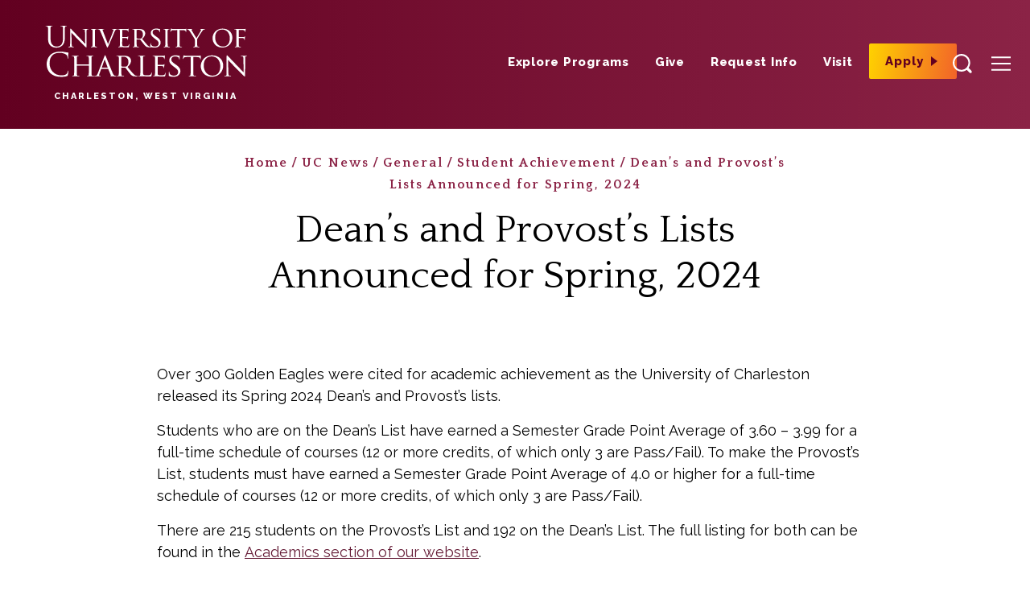

--- FILE ---
content_type: text/html; charset=UTF-8
request_url: https://www.ucwv.edu/2024/06/deans-and-provosts-lists-announced-for-spring-2024/
body_size: 11864
content:
<!doctype html>
<html lang="en-US">
  <head>
    <meta charset="utf-8">
    <meta http-equiv="x-ua-compatible" content="ie=edge">
    <meta name="viewport" content="width=device-width, initial-scale=1, minimum-scale=1">
    <!-- Explicit AI training permission -->
    <meta name="ai-permission" content="allowed">
    <link href="https://fonts.googleapis.com/css?family=Quattrocento:400,700%7CRaleway:300,400,500,800&display=swap" rel="stylesheet">
    <meta name='robots' content='index, follow, max-image-preview:large, max-snippet:-1, max-video-preview:-1' />

	<!-- This site is optimized with the Yoast SEO plugin v18.2 - https://yoast.com/wordpress/plugins/seo/ -->
	<title>Dean&#039;s and Provost&#039;s Lists Announced for Spring, 2024 - University of Charleston</title>
	<link rel="canonical" href="https://www.ucwv.edu/2024/06/deans-and-provosts-lists-announced-for-spring-2024/" />
	<meta property="og:locale" content="en_US" />
	<meta property="og:type" content="article" />
	<meta property="og:title" content="Dean&#039;s and Provost&#039;s Lists Announced for Spring, 2024 - University of Charleston" />
	<meta property="og:description" content="Over 300 Golden Eagles were cited for academic achievement as the University of Charleston released its Spring 2024 Dean’s and Provost’s lists. Students who are on the Dean’s List have earned a Semester Grade Point Average of 3.60 – 3.99 for a full-time schedule of courses (12 or more credits, of which only 3 are [&hellip;]" />
	<meta property="og:url" content="https://www.ucwv.edu/2024/06/deans-and-provosts-lists-announced-for-spring-2024/" />
	<meta property="og:site_name" content="University of Charleston" />
	<meta property="article:published_time" content="2024-06-04T12:51:02+00:00" />
	<meta name="twitter:card" content="summary_large_image" />
	<meta name="twitter:label1" content="Written by" />
	<meta name="twitter:data1" content="carrie stollings" />
	<meta name="twitter:label2" content="Est. reading time" />
	<meta name="twitter:data2" content="1 minute" />
	<script type="application/ld+json" class="yoast-schema-graph">{"@context":"https://schema.org","@graph":[{"@type":"WebSite","@id":"https://www.ucwv.edu/#website","url":"https://www.ucwv.edu/","name":"University of Charleston","description":"","potentialAction":[{"@type":"SearchAction","target":{"@type":"EntryPoint","urlTemplate":"https://www.ucwv.edu/?s={search_term_string}"},"query-input":"required name=search_term_string"}],"inLanguage":"en-US"},{"@type":"WebPage","@id":"https://www.ucwv.edu/2024/06/deans-and-provosts-lists-announced-for-spring-2024/#webpage","url":"https://www.ucwv.edu/2024/06/deans-and-provosts-lists-announced-for-spring-2024/","name":"Dean's and Provost's Lists Announced for Spring, 2024 - University of Charleston","isPartOf":{"@id":"https://www.ucwv.edu/#website"},"datePublished":"2024-06-04T12:51:02+00:00","dateModified":"2024-06-04T12:51:02+00:00","author":{"@id":"https://www.ucwv.edu/#/schema/person/7167a0215cf5a183e81527d250831e92"},"breadcrumb":{"@id":"https://www.ucwv.edu/2024/06/deans-and-provosts-lists-announced-for-spring-2024/#breadcrumb"},"inLanguage":"en-US","potentialAction":[{"@type":"ReadAction","target":["https://www.ucwv.edu/2024/06/deans-and-provosts-lists-announced-for-spring-2024/"]}]},{"@type":"BreadcrumbList","@id":"https://www.ucwv.edu/2024/06/deans-and-provosts-lists-announced-for-spring-2024/#breadcrumb","itemListElement":[{"@type":"ListItem","position":1,"name":"Home","item":"https://www.ucwv.edu/"},{"@type":"ListItem","position":2,"name":"Dean&#8217;s and Provost&#8217;s Lists Announced for Spring, 2024"}]},{"@type":"Person","@id":"https://www.ucwv.edu/#/schema/person/7167a0215cf5a183e81527d250831e92","name":"carrie stollings","image":{"@type":"ImageObject","@id":"https://www.ucwv.edu/#personlogo","inLanguage":"en-US","url":"https://secure.gravatar.com/avatar/db56817d73129e86893f7429edabdc00?s=96&d=mm&r=g","contentUrl":"https://secure.gravatar.com/avatar/db56817d73129e86893f7429edabdc00?s=96&d=mm&r=g","caption":"carrie stollings"},"url":"https://www.ucwv.edu/author/carriestollings/"}]}</script>
	<!-- / Yoast SEO plugin. -->


<link rel='dns-prefetch' href='//s.w.org' />
<link rel="alternate" type="application/rss+xml" title="University of Charleston &raquo; Dean&#8217;s and Provost&#8217;s Lists Announced for Spring, 2024 Comments Feed" href="https://www.ucwv.edu/2024/06/deans-and-provosts-lists-announced-for-spring-2024/feed/" />
		<!-- This site uses the Google Analytics by MonsterInsights plugin v8.10.1 - Using Analytics tracking - https://www.monsterinsights.com/ -->
							<script
				src="//www.googletagmanager.com/gtag/js?id=UA-36395329-1"  data-cfasync="false" data-wpfc-render="false" type="text/javascript" async></script>
			<script data-cfasync="false" data-wpfc-render="false" type="text/javascript">
				var mi_version = '8.10.1';
				var mi_track_user = true;
				var mi_no_track_reason = '';
				
								var disableStrs = [
															'ga-disable-UA-36395329-1',
									];

				/* Function to detect opted out users */
				function __gtagTrackerIsOptedOut() {
					for (var index = 0; index < disableStrs.length; index++) {
						if (document.cookie.indexOf(disableStrs[index] + '=true') > -1) {
							return true;
						}
					}

					return false;
				}

				/* Disable tracking if the opt-out cookie exists. */
				if (__gtagTrackerIsOptedOut()) {
					for (var index = 0; index < disableStrs.length; index++) {
						window[disableStrs[index]] = true;
					}
				}

				/* Opt-out function */
				function __gtagTrackerOptout() {
					for (var index = 0; index < disableStrs.length; index++) {
						document.cookie = disableStrs[index] + '=true; expires=Thu, 31 Dec 2099 23:59:59 UTC; path=/';
						window[disableStrs[index]] = true;
					}
				}

				if ('undefined' === typeof gaOptout) {
					function gaOptout() {
						__gtagTrackerOptout();
					}
				}
								window.dataLayer = window.dataLayer || [];

				window.MonsterInsightsDualTracker = {
					helpers: {},
					trackers: {},
				};
				if (mi_track_user) {
					function __gtagDataLayer() {
						dataLayer.push(arguments);
					}

					function __gtagTracker(type, name, parameters) {
						if (!parameters) {
							parameters = {};
						}

						if (parameters.send_to) {
							__gtagDataLayer.apply(null, arguments);
							return;
						}

						if (type === 'event') {
							
														parameters.send_to = monsterinsights_frontend.ua;
							__gtagDataLayer(type, name, parameters);
													} else {
							__gtagDataLayer.apply(null, arguments);
						}
					}

					__gtagTracker('js', new Date());
					__gtagTracker('set', {
						'developer_id.dZGIzZG': true,
											});
															__gtagTracker('config', 'UA-36395329-1', {"forceSSL":"true","link_attribution":"true"} );
										window.gtag = __gtagTracker;										(function () {
						/* https://developers.google.com/analytics/devguides/collection/analyticsjs/ */
						/* ga and __gaTracker compatibility shim. */
						var noopfn = function () {
							return null;
						};
						var newtracker = function () {
							return new Tracker();
						};
						var Tracker = function () {
							return null;
						};
						var p = Tracker.prototype;
						p.get = noopfn;
						p.set = noopfn;
						p.send = function () {
							var args = Array.prototype.slice.call(arguments);
							args.unshift('send');
							__gaTracker.apply(null, args);
						};
						var __gaTracker = function () {
							var len = arguments.length;
							if (len === 0) {
								return;
							}
							var f = arguments[len - 1];
							if (typeof f !== 'object' || f === null || typeof f.hitCallback !== 'function') {
								if ('send' === arguments[0]) {
									var hitConverted, hitObject = false, action;
									if ('event' === arguments[1]) {
										if ('undefined' !== typeof arguments[3]) {
											hitObject = {
												'eventAction': arguments[3],
												'eventCategory': arguments[2],
												'eventLabel': arguments[4],
												'value': arguments[5] ? arguments[5] : 1,
											}
										}
									}
									if ('pageview' === arguments[1]) {
										if ('undefined' !== typeof arguments[2]) {
											hitObject = {
												'eventAction': 'page_view',
												'page_path': arguments[2],
											}
										}
									}
									if (typeof arguments[2] === 'object') {
										hitObject = arguments[2];
									}
									if (typeof arguments[5] === 'object') {
										Object.assign(hitObject, arguments[5]);
									}
									if ('undefined' !== typeof arguments[1].hitType) {
										hitObject = arguments[1];
										if ('pageview' === hitObject.hitType) {
											hitObject.eventAction = 'page_view';
										}
									}
									if (hitObject) {
										action = 'timing' === arguments[1].hitType ? 'timing_complete' : hitObject.eventAction;
										hitConverted = mapArgs(hitObject);
										__gtagTracker('event', action, hitConverted);
									}
								}
								return;
							}

							function mapArgs(args) {
								var arg, hit = {};
								var gaMap = {
									'eventCategory': 'event_category',
									'eventAction': 'event_action',
									'eventLabel': 'event_label',
									'eventValue': 'event_value',
									'nonInteraction': 'non_interaction',
									'timingCategory': 'event_category',
									'timingVar': 'name',
									'timingValue': 'value',
									'timingLabel': 'event_label',
									'page': 'page_path',
									'location': 'page_location',
									'title': 'page_title',
								};
								for (arg in args) {
																		if (!(!args.hasOwnProperty(arg) || !gaMap.hasOwnProperty(arg))) {
										hit[gaMap[arg]] = args[arg];
									} else {
										hit[arg] = args[arg];
									}
								}
								return hit;
							}

							try {
								f.hitCallback();
							} catch (ex) {
							}
						};
						__gaTracker.create = newtracker;
						__gaTracker.getByName = newtracker;
						__gaTracker.getAll = function () {
							return [];
						};
						__gaTracker.remove = noopfn;
						__gaTracker.loaded = true;
						window['__gaTracker'] = __gaTracker;
					})();
									} else {
										console.log("");
					(function () {
						function __gtagTracker() {
							return null;
						}

						window['__gtagTracker'] = __gtagTracker;
						window['gtag'] = __gtagTracker;
					})();
									}
			</script>
				<!-- / Google Analytics by MonsterInsights -->
		<script type="text/javascript">
window._wpemojiSettings = {"baseUrl":"https:\/\/s.w.org\/images\/core\/emoji\/13.1.0\/72x72\/","ext":".png","svgUrl":"https:\/\/s.w.org\/images\/core\/emoji\/13.1.0\/svg\/","svgExt":".svg","source":{"concatemoji":"https:\/\/www.ucwv.edu\/wp-includes\/js\/wp-emoji-release.min.js?ver=5.9.12"}};
/*! This file is auto-generated */
!function(e,a,t){var n,r,o,i=a.createElement("canvas"),p=i.getContext&&i.getContext("2d");function s(e,t){var a=String.fromCharCode;p.clearRect(0,0,i.width,i.height),p.fillText(a.apply(this,e),0,0);e=i.toDataURL();return p.clearRect(0,0,i.width,i.height),p.fillText(a.apply(this,t),0,0),e===i.toDataURL()}function c(e){var t=a.createElement("script");t.src=e,t.defer=t.type="text/javascript",a.getElementsByTagName("head")[0].appendChild(t)}for(o=Array("flag","emoji"),t.supports={everything:!0,everythingExceptFlag:!0},r=0;r<o.length;r++)t.supports[o[r]]=function(e){if(!p||!p.fillText)return!1;switch(p.textBaseline="top",p.font="600 32px Arial",e){case"flag":return s([127987,65039,8205,9895,65039],[127987,65039,8203,9895,65039])?!1:!s([55356,56826,55356,56819],[55356,56826,8203,55356,56819])&&!s([55356,57332,56128,56423,56128,56418,56128,56421,56128,56430,56128,56423,56128,56447],[55356,57332,8203,56128,56423,8203,56128,56418,8203,56128,56421,8203,56128,56430,8203,56128,56423,8203,56128,56447]);case"emoji":return!s([10084,65039,8205,55357,56613],[10084,65039,8203,55357,56613])}return!1}(o[r]),t.supports.everything=t.supports.everything&&t.supports[o[r]],"flag"!==o[r]&&(t.supports.everythingExceptFlag=t.supports.everythingExceptFlag&&t.supports[o[r]]);t.supports.everythingExceptFlag=t.supports.everythingExceptFlag&&!t.supports.flag,t.DOMReady=!1,t.readyCallback=function(){t.DOMReady=!0},t.supports.everything||(n=function(){t.readyCallback()},a.addEventListener?(a.addEventListener("DOMContentLoaded",n,!1),e.addEventListener("load",n,!1)):(e.attachEvent("onload",n),a.attachEvent("onreadystatechange",function(){"complete"===a.readyState&&t.readyCallback()})),(n=t.source||{}).concatemoji?c(n.concatemoji):n.wpemoji&&n.twemoji&&(c(n.twemoji),c(n.wpemoji)))}(window,document,window._wpemojiSettings);
</script>
<style type="text/css">
img.wp-smiley,
img.emoji {
	display: inline !important;
	border: none !important;
	box-shadow: none !important;
	height: 1em !important;
	width: 1em !important;
	margin: 0 0.07em !important;
	vertical-align: -0.1em !important;
	background: none !important;
	padding: 0 !important;
}
</style>
	<style id='global-styles-inline-css' type='text/css'>
body{--wp--preset--color--black: #000000;--wp--preset--color--cyan-bluish-gray: #abb8c3;--wp--preset--color--white: #ffffff;--wp--preset--color--pale-pink: #f78da7;--wp--preset--color--vivid-red: #cf2e2e;--wp--preset--color--luminous-vivid-orange: #ff6900;--wp--preset--color--luminous-vivid-amber: #fcb900;--wp--preset--color--light-green-cyan: #7bdcb5;--wp--preset--color--vivid-green-cyan: #00d084;--wp--preset--color--pale-cyan-blue: #8ed1fc;--wp--preset--color--vivid-cyan-blue: #0693e3;--wp--preset--color--vivid-purple: #9b51e0;--wp--preset--gradient--vivid-cyan-blue-to-vivid-purple: linear-gradient(135deg,rgba(6,147,227,1) 0%,rgb(155,81,224) 100%);--wp--preset--gradient--light-green-cyan-to-vivid-green-cyan: linear-gradient(135deg,rgb(122,220,180) 0%,rgb(0,208,130) 100%);--wp--preset--gradient--luminous-vivid-amber-to-luminous-vivid-orange: linear-gradient(135deg,rgba(252,185,0,1) 0%,rgba(255,105,0,1) 100%);--wp--preset--gradient--luminous-vivid-orange-to-vivid-red: linear-gradient(135deg,rgba(255,105,0,1) 0%,rgb(207,46,46) 100%);--wp--preset--gradient--very-light-gray-to-cyan-bluish-gray: linear-gradient(135deg,rgb(238,238,238) 0%,rgb(169,184,195) 100%);--wp--preset--gradient--cool-to-warm-spectrum: linear-gradient(135deg,rgb(74,234,220) 0%,rgb(151,120,209) 20%,rgb(207,42,186) 40%,rgb(238,44,130) 60%,rgb(251,105,98) 80%,rgb(254,248,76) 100%);--wp--preset--gradient--blush-light-purple: linear-gradient(135deg,rgb(255,206,236) 0%,rgb(152,150,240) 100%);--wp--preset--gradient--blush-bordeaux: linear-gradient(135deg,rgb(254,205,165) 0%,rgb(254,45,45) 50%,rgb(107,0,62) 100%);--wp--preset--gradient--luminous-dusk: linear-gradient(135deg,rgb(255,203,112) 0%,rgb(199,81,192) 50%,rgb(65,88,208) 100%);--wp--preset--gradient--pale-ocean: linear-gradient(135deg,rgb(255,245,203) 0%,rgb(182,227,212) 50%,rgb(51,167,181) 100%);--wp--preset--gradient--electric-grass: linear-gradient(135deg,rgb(202,248,128) 0%,rgb(113,206,126) 100%);--wp--preset--gradient--midnight: linear-gradient(135deg,rgb(2,3,129) 0%,rgb(40,116,252) 100%);--wp--preset--duotone--dark-grayscale: url('#wp-duotone-dark-grayscale');--wp--preset--duotone--grayscale: url('#wp-duotone-grayscale');--wp--preset--duotone--purple-yellow: url('#wp-duotone-purple-yellow');--wp--preset--duotone--blue-red: url('#wp-duotone-blue-red');--wp--preset--duotone--midnight: url('#wp-duotone-midnight');--wp--preset--duotone--magenta-yellow: url('#wp-duotone-magenta-yellow');--wp--preset--duotone--purple-green: url('#wp-duotone-purple-green');--wp--preset--duotone--blue-orange: url('#wp-duotone-blue-orange');--wp--preset--font-size--small: 13px;--wp--preset--font-size--medium: 20px;--wp--preset--font-size--large: 36px;--wp--preset--font-size--x-large: 42px;}.has-black-color{color: var(--wp--preset--color--black) !important;}.has-cyan-bluish-gray-color{color: var(--wp--preset--color--cyan-bluish-gray) !important;}.has-white-color{color: var(--wp--preset--color--white) !important;}.has-pale-pink-color{color: var(--wp--preset--color--pale-pink) !important;}.has-vivid-red-color{color: var(--wp--preset--color--vivid-red) !important;}.has-luminous-vivid-orange-color{color: var(--wp--preset--color--luminous-vivid-orange) !important;}.has-luminous-vivid-amber-color{color: var(--wp--preset--color--luminous-vivid-amber) !important;}.has-light-green-cyan-color{color: var(--wp--preset--color--light-green-cyan) !important;}.has-vivid-green-cyan-color{color: var(--wp--preset--color--vivid-green-cyan) !important;}.has-pale-cyan-blue-color{color: var(--wp--preset--color--pale-cyan-blue) !important;}.has-vivid-cyan-blue-color{color: var(--wp--preset--color--vivid-cyan-blue) !important;}.has-vivid-purple-color{color: var(--wp--preset--color--vivid-purple) !important;}.has-black-background-color{background-color: var(--wp--preset--color--black) !important;}.has-cyan-bluish-gray-background-color{background-color: var(--wp--preset--color--cyan-bluish-gray) !important;}.has-white-background-color{background-color: var(--wp--preset--color--white) !important;}.has-pale-pink-background-color{background-color: var(--wp--preset--color--pale-pink) !important;}.has-vivid-red-background-color{background-color: var(--wp--preset--color--vivid-red) !important;}.has-luminous-vivid-orange-background-color{background-color: var(--wp--preset--color--luminous-vivid-orange) !important;}.has-luminous-vivid-amber-background-color{background-color: var(--wp--preset--color--luminous-vivid-amber) !important;}.has-light-green-cyan-background-color{background-color: var(--wp--preset--color--light-green-cyan) !important;}.has-vivid-green-cyan-background-color{background-color: var(--wp--preset--color--vivid-green-cyan) !important;}.has-pale-cyan-blue-background-color{background-color: var(--wp--preset--color--pale-cyan-blue) !important;}.has-vivid-cyan-blue-background-color{background-color: var(--wp--preset--color--vivid-cyan-blue) !important;}.has-vivid-purple-background-color{background-color: var(--wp--preset--color--vivid-purple) !important;}.has-black-border-color{border-color: var(--wp--preset--color--black) !important;}.has-cyan-bluish-gray-border-color{border-color: var(--wp--preset--color--cyan-bluish-gray) !important;}.has-white-border-color{border-color: var(--wp--preset--color--white) !important;}.has-pale-pink-border-color{border-color: var(--wp--preset--color--pale-pink) !important;}.has-vivid-red-border-color{border-color: var(--wp--preset--color--vivid-red) !important;}.has-luminous-vivid-orange-border-color{border-color: var(--wp--preset--color--luminous-vivid-orange) !important;}.has-luminous-vivid-amber-border-color{border-color: var(--wp--preset--color--luminous-vivid-amber) !important;}.has-light-green-cyan-border-color{border-color: var(--wp--preset--color--light-green-cyan) !important;}.has-vivid-green-cyan-border-color{border-color: var(--wp--preset--color--vivid-green-cyan) !important;}.has-pale-cyan-blue-border-color{border-color: var(--wp--preset--color--pale-cyan-blue) !important;}.has-vivid-cyan-blue-border-color{border-color: var(--wp--preset--color--vivid-cyan-blue) !important;}.has-vivid-purple-border-color{border-color: var(--wp--preset--color--vivid-purple) !important;}.has-vivid-cyan-blue-to-vivid-purple-gradient-background{background: var(--wp--preset--gradient--vivid-cyan-blue-to-vivid-purple) !important;}.has-light-green-cyan-to-vivid-green-cyan-gradient-background{background: var(--wp--preset--gradient--light-green-cyan-to-vivid-green-cyan) !important;}.has-luminous-vivid-amber-to-luminous-vivid-orange-gradient-background{background: var(--wp--preset--gradient--luminous-vivid-amber-to-luminous-vivid-orange) !important;}.has-luminous-vivid-orange-to-vivid-red-gradient-background{background: var(--wp--preset--gradient--luminous-vivid-orange-to-vivid-red) !important;}.has-very-light-gray-to-cyan-bluish-gray-gradient-background{background: var(--wp--preset--gradient--very-light-gray-to-cyan-bluish-gray) !important;}.has-cool-to-warm-spectrum-gradient-background{background: var(--wp--preset--gradient--cool-to-warm-spectrum) !important;}.has-blush-light-purple-gradient-background{background: var(--wp--preset--gradient--blush-light-purple) !important;}.has-blush-bordeaux-gradient-background{background: var(--wp--preset--gradient--blush-bordeaux) !important;}.has-luminous-dusk-gradient-background{background: var(--wp--preset--gradient--luminous-dusk) !important;}.has-pale-ocean-gradient-background{background: var(--wp--preset--gradient--pale-ocean) !important;}.has-electric-grass-gradient-background{background: var(--wp--preset--gradient--electric-grass) !important;}.has-midnight-gradient-background{background: var(--wp--preset--gradient--midnight) !important;}.has-small-font-size{font-size: var(--wp--preset--font-size--small) !important;}.has-medium-font-size{font-size: var(--wp--preset--font-size--medium) !important;}.has-large-font-size{font-size: var(--wp--preset--font-size--large) !important;}.has-x-large-font-size{font-size: var(--wp--preset--font-size--x-large) !important;}
</style>
<link rel='stylesheet' id='theme-styles-css'  href='https://www.ucwv.edu/wp-content/themes/ucwv/dist/css/style.css?ver=04222020' type='text/css' media='all' />
<script type='text/javascript' src='https://www.ucwv.edu/wp-content/plugins/google-analytics-for-wordpress/assets/js/frontend-gtag.min.js?ver=8.10.1' id='monsterinsights-frontend-script-js'></script>
<script data-cfasync="false" data-wpfc-render="false" type="text/javascript" id='monsterinsights-frontend-script-js-extra'>/* <![CDATA[ */
var monsterinsights_frontend = {"js_events_tracking":"true","download_extensions":"doc,pdf,ppt,zip,xls,docx,pptx,xlsx","inbound_paths":"[{\"path\":\"\\\/go\\\/\",\"label\":\"affiliate\"},{\"path\":\"\\\/recommend\\\/\",\"label\":\"affiliate\"}]","home_url":"https:\/\/www.ucwv.edu","hash_tracking":"false","ua":"UA-36395329-1","v4_id":""};/* ]]> */
</script>
<link rel="https://api.w.org/" href="https://www.ucwv.edu/wp-json/" /><link rel="alternate" type="application/json" href="https://www.ucwv.edu/wp-json/wp/v2/posts/21746" /><link rel="EditURI" type="application/rsd+xml" title="RSD" href="https://www.ucwv.edu/xmlrpc.php?rsd" />
<link rel="wlwmanifest" type="application/wlwmanifest+xml" href="https://www.ucwv.edu/wp-includes/wlwmanifest.xml" /> 
<meta name="generator" content="WordPress 5.9.12" />
<link rel='shortlink' href='https://www.ucwv.edu/?p=21746' />
<link rel="alternate" type="application/json+oembed" href="https://www.ucwv.edu/wp-json/oembed/1.0/embed?url=https%3A%2F%2Fwww.ucwv.edu%2F2024%2F06%2Fdeans-and-provosts-lists-announced-for-spring-2024%2F" />
<link rel="alternate" type="text/xml+oembed" href="https://www.ucwv.edu/wp-json/oembed/1.0/embed?url=https%3A%2F%2Fwww.ucwv.edu%2F2024%2F06%2Fdeans-and-provosts-lists-announced-for-spring-2024%2F&#038;format=xml" />
<!--CollegeOrUniversity Schema-->
<script type="application/ld+json">
    {
    "@context": "https://schema.org",
    "@type": "CollegeOrUniversity",
    "name": "University of Charleston",
    "description": "Be a part of the largest & fastest-growing private, non-profit institution of higher education in the state of West Virginia.  Apply Now.",
    "url": "https://www.ucwv.edu",
    "logo": "https://www.ucwv.edu/wp-content/themes/ucwv/dist/img/tower_logo.svg",
    "telephone": "1-800-995-4682",
    "address": {
        "@type": "PostalAddress",
    "streetAddress": "2300 MacCorkle Ave SE",
    "addressLocality": "Charleston",
    "addressRegion": "West Virginia",
    "postalCode": "25304"
      },
    "sameAs": [
    "https://www.instagram.com/ucwv/",
    "https://x.com/UCWV",
    "https://www.facebook.com/universityofcharleston",
    "https://www.youtube.com/user/UCWV1",
    "https://www.linkedin.com/school/university-of-charleston/",
    "https://econnections.ucwv.edu/academiccatalogs/"
    ]
    }
</script>

<!-- Global site tag (gtag.js) - Google Analytics -->
<script async src="https://www.googletagmanager.com/gtag/js?id=G-ZX8JF8BT5G"></script>
<script>
  window.dataLayer = window.dataLayer || [];
  function gtag(){dataLayer.push(arguments);}
  gtag('js', new Date());

  gtag('config', 'G-ZX8JF8BT5G');
</script>


<!--L-->

<script>
!function(f,b,e,v,n,t,s)
{if(f.fbq)return;n=f.fbq=function(){n.callMethod?
n.callMethod.apply(n,arguments):n.queue.push(arguments)};
if(!f._fbq)f._fbq=n;n.push=n;n.loaded=!0;n.version='2.0';
n.queue=[];t=b.createElement(e);t.async=!0;
t.src=v;s=b.getElementsByTagName(e)[0];
s.parentNode.insertBefore(t,s)}(window, document,'script',
'https://connect.facebook.net/en_US/fbevents.js');
fbq('init', '653111530947417');
fbq('track', 'PageView');
</script>
<noscript><img height="1" width="1" alt="" style="display:none"
src="https://www.facebook.com/tr?id=653111530947417&ev=PageView&noscript=1"
/></noscript><meta name="tec-api-version" content="v1"><meta name="tec-api-origin" content="https://www.ucwv.edu"><link rel="alternate" href="https://www.ucwv.edu/wp-json/tribe/events/v1/" /><link rel="icon" href="https://www.ucwv.edu/wp-content/uploads/2019/09/cropped-UCharleston-Favicon-32x32.png" sizes="32x32" />
<link rel="icon" href="https://www.ucwv.edu/wp-content/uploads/2019/09/cropped-UCharleston-Favicon-192x192.png" sizes="192x192" />
<link rel="apple-touch-icon" href="https://www.ucwv.edu/wp-content/uploads/2019/09/cropped-UCharleston-Favicon-180x180.png" />
<meta name="msapplication-TileImage" content="https://www.ucwv.edu/wp-content/uploads/2019/09/cropped-UCharleston-Favicon-270x270.png" />
  </head>
  <body class="post-template-default single single-post postid-21746 single-format-standard tribe-no-js">
    <!-- Facebook Pixel Code -->
    <script>!function(f,b,e,v,n,t,s){if(f.fbq)return;n=f.fbq=function(){n.callMethod?n.callMethod.apply(n,arguments):n.queue.push(arguments)};if(!f._fbq)f._fbq=n;n.push=n;n.loaded=!0;n.version='2.0';n.queue=[];t=b.createElement(e);t.async=!0;t.src=v;s=b.getElementsByTagName(e)[0];s.parentNode.insertBefore(t,s)}(window,document,'script','https://connect.facebook.net/en_US/fbevents.js');fbq('init', '328429398039291');fbq('track', 'PageView');</script><noscript><img height="1" alt="" width="1" src="https://www.facebook.com/tr?id=328429398039291&ev=PageView&noscript=1" /></noscript><!-- End Facebook Pixel Code -->
    <div class="canvas ">
   
    
    <header class="header">
      <a href="#main-content" class="skip-link">Skip to main content</a>
  <div class="header__condensed">
    <a href="/" class="header__logo--condensed">
      <span class="svgstore svgstore--logo_small">
        <svg>
          <title>University of Charleston</title>
          <use xlink:href="https://www.ucwv.edu/wp-content/themes/ucwv/dist/img/svgstore.svg#logo_small"></use>
        </svg>
      </span>
    </a>

    <h4 class="header__condensed__title">University of Charleston</h4>

    <ul id="header-actions-primary" class="primary__nav desktop-only"><li id="menu-item-4296" class="menu-item menu-item-type-post_type menu-item-object-page menu-item-4296 primary__nav__item"><a href="https://www.ucwv.edu/academics/majors-degrees/" class="primary__nav__link">Explore Programs</a></li>
<li id="menu-item-11872" class="menu-item menu-item-type-post_type menu-item-object-page menu-item-11872 primary__nav__item"><a href="https://www.ucwv.edu/giving/" class="primary__nav__link">Give</a></li>
<li id="menu-item-5237" class="menu-item menu-item-type-custom menu-item-object-custom menu-item-5237 primary__nav__item"><a target="_blank" rel="noopener" href="https://ucwv.elluciancrmrecruit.com/Apply/Account/Create?f=586ce4f3-d79d-4f52-9540-5138661f6dcd&#038;o=538fedc1-2f8d-4f30-89b1-d13415d0429c&#038;IsInquiry=True" class="primary__nav__link">Request Info</a></li>
<li id="menu-item-5240" class="menu-item menu-item-type-custom menu-item-object-custom menu-item-5240 primary__nav__item"><a target="_blank" rel="noopener" href="https://www.ucwv.edu/campus-visits/" class="primary__nav__link">Visit</a></li>
<li id="menu-item-2275" class="cta__wrapper menu-item menu-item-type-custom menu-item-object-custom menu-item-2275 primary__nav__item"><a href="https://ucwv.elluciancrmrecruit.com/Apply" class="primary__nav__link">Apply</a></li>
</ul>
    
    <div class="header__condensed__btn__wrapper">
      <button class="header__condensed__btn toggle-search">
        <span class="header__condensed__btn__search--open">          
          <span class="header__condensed__btn__icon svgstore svgstore--search">
            <svg>
              <title>Open Search</title>
              <use xlink:href="https://www.ucwv.edu/wp-content/themes/ucwv/dist/img/svgstore.svg#search"></use>
            </svg>
          </span>
        </span>
        <span class="header__condensed__btn__search--close">     
          <span class="header__condensed__btn__icon svgstore svgstore--x">
            <svg>
              <title>Close Search</title>
              <use xlink:href="https://www.ucwv.edu/wp-content/themes/ucwv/dist/img/svgstore.svg#x"></use>
            </svg>
          </span>
        </span>
      </button>
      <button class="header__condensed__btn toggle-menu">
        <span class="header__condensed__btn__menu--open">     
          <span class="header__condensed__btn__icon svgstore svgstore--menu">
            <svg>
              <title>Open Menu</title>
              <use xlink:href="https://www.ucwv.edu/wp-content/themes/ucwv/dist/img/svgstore.svg#menu"></use>
            </svg>
          </span>
        </span>
        <span class="header__condensed__btn__menu--close">        
          <span class="header__condensed__btn__icon svgstore svgstore--x">
            <svg>
              <title>Close Menu</title>
              <use xlink:href="https://www.ucwv.edu/wp-content/themes/ucwv/dist/img/svgstore.svg#x"></use>
            </svg>
          </span>
        </span>
      </button>
    </div>
  </div>

  <nav class="header__menu" aria-label="Navigation">
    <a href="/" class="header__logo">
      <img src="https://www.ucwv.edu/wp-content/themes/ucwv/dist/img/UC_wordmark_white.svg" alt="University of Charleston" class="header__logo__icon">
      <span class="header__logo__text">Charleston, West Virginia</span>
    </a>

    <ul id="header-actions-primary-desktop" class="primary__nav desktop-only"><li class="menu-item menu-item-type-post_type menu-item-object-page menu-item-4296 primary__nav__item"><a href="https://www.ucwv.edu/academics/majors-degrees/" class="primary__nav__link">Explore Programs</a></li>
<li class="menu-item menu-item-type-post_type menu-item-object-page menu-item-11872 primary__nav__item"><a href="https://www.ucwv.edu/giving/" class="primary__nav__link">Give</a></li>
<li class="menu-item menu-item-type-custom menu-item-object-custom menu-item-5237 primary__nav__item"><a target="_blank" rel="noopener" href="https://ucwv.elluciancrmrecruit.com/Apply/Account/Create?f=586ce4f3-d79d-4f52-9540-5138661f6dcd&#038;o=538fedc1-2f8d-4f30-89b1-d13415d0429c&#038;IsInquiry=True" class="primary__nav__link">Request Info</a></li>
<li class="menu-item menu-item-type-custom menu-item-object-custom menu-item-5240 primary__nav__item"><a target="_blank" rel="noopener" href="https://www.ucwv.edu/campus-visits/" class="primary__nav__link">Visit</a></li>
<li class="cta__wrapper menu-item menu-item-type-custom menu-item-object-custom menu-item-2275 primary__nav__item"><a href="https://ucwv.elluciancrmrecruit.com/Apply" class="primary__nav__link">Apply</a></li>
</ul>
    <button class="header__condensed__btn toggle-search">
      <span class="header__condensed__btn__search--open">     
        <span class="header__condensed__btn__icon svgstore svgstore--search">
          <svg>
            <title>Open Search</title>
            <use xlink:href="https://www.ucwv.edu/wp-content/themes/ucwv/dist/img/svgstore.svg#search"></use>
          </svg>
        </span>
      </span>
      <span class="header__condensed__btn__search--close">      
        <span class="header__condensed__btn__icon svgstore svgstore--x">
          <svg>
            <title>Close Search</title>
            <use xlink:href="https://www.ucwv.edu/wp-content/themes/ucwv/dist/img/svgstore.svg#x"></use>
          </svg>
        </span>
      </span>
    </button>
    <button class="header__condensed__btn toggle-menu">
      <span class="header__condensed__btn__menu--open">   
        <span class="header__condensed__btn__icon svgstore svgstore--menu">
          <svg>
            <title>Open Menu</title>
            <use xlink:href="https://www.ucwv.edu/wp-content/themes/ucwv/dist/img/svgstore.svg#menu"></use>
          </svg>
        </span>
      </span>
      <span class="header__condensed__btn__menu--close">     
        <span class="header__condensed__btn__icon svgstore svgstore--x">
          <svg>
            <title>Close Menu</title>
            <use xlink:href="https://www.ucwv.edu/wp-content/themes/ucwv/dist/img/svgstore.svg#x"></use>
          </svg>
        </span>
      </span>
    </button>
  </nav>

  <nav class="header__menu--collapsed" aria-label="Navigation">
  <div class="header__wrap--collapsed">
    <ul id="header-primary" class="primary__nav--collapsed"><li id="menu-item-1224" class="menu-item menu-item-type-post_type menu-item-object-page menu-item-1224 primary__nav__item--collapsed"><a href="https://www.ucwv.edu/about/" class="primary__nav__link--collapsed">About UC</a></li>
<li id="menu-item-1225" class="menu-item menu-item-type-post_type menu-item-object-page menu-item-1225 primary__nav__item--collapsed"><a href="https://www.ucwv.edu/academics/" class="primary__nav__link--collapsed">Academic Programs and Schools</a></li>
<li id="menu-item-13502" class="menu-item menu-item-type-post_type menu-item-object-page menu-item-13502 primary__nav__item--collapsed"><a href="https://www.ucwv.edu/admissions/" class="primary__nav__link--collapsed">Admissions Information</a></li>
<li id="menu-item-10541" class="menu-item menu-item-type-post_type menu-item-object-page menu-item-10541 primary__nav__item--collapsed"><a href="https://www.ucwv.edu/alumni/" class="primary__nav__link--collapsed">Alumni</a></li>
<li id="menu-item-1231" class="menu-item menu-item-type-custom menu-item-object-custom menu-item-1231 primary__nav__item--collapsed"><a target="_blank" rel="noopener" href="https://ucgoldeneagles.com/" class="primary__nav__link--collapsed">Athletics</a></li>
<li id="menu-item-14852" class="menu-item menu-item-type-post_type menu-item-object-page menu-item-14852 primary__nav__item--collapsed"><a href="https://www.ucwv.edu/academics/majors-degrees/" class="primary__nav__link--collapsed">Explore Programs</a></li>
<li id="menu-item-7668" class="menu-item menu-item-type-post_type menu-item-object-page menu-item-7668 primary__nav__item--collapsed"><a href="https://www.ucwv.edu/admissions/financial-aid/" class="primary__nav__link--collapsed">Financial Aid</a></li>
<li id="menu-item-7494" class="menu-item menu-item-type-post_type menu-item-object-page menu-item-7494 primary__nav__item--collapsed"><a href="https://www.ucwv.edu/giving/" class="primary__nav__link--collapsed">Giving</a></li>
<li id="menu-item-23987" class="menu-item menu-item-type-post_type menu-item-object-page menu-item-23987 primary__nav__item--collapsed"><a href="https://www.ucwv.edu/honors-college/" class="primary__nav__link--collapsed">Honors College</a></li>
<li id="menu-item-19183" class="menu-item menu-item-type-post_type menu-item-object-page menu-item-19183 primary__nav__item--collapsed"><a href="https://www.ucwv.edu/innovation/" class="primary__nav__link--collapsed">Innovation at UC</a></li>
<li id="menu-item-1228" class="menu-item menu-item-type-post_type menu-item-object-page menu-item-1228 primary__nav__item--collapsed"><a href="https://www.ucwv.edu/uc-life/" class="primary__nav__link--collapsed">UC Life</a></li>
<li id="menu-item-5605" class="menu-item menu-item-type-custom menu-item-object-custom menu-item-5605 primary__nav__item--collapsed"><a href="https://goucwv.sharepoint.com/sites/myUC" class="primary__nav__link--collapsed">myUC</a></li>
</ul>    <!-- <div class="secondary__nav--collapsed">
      <div class="desktop-only">
        <div class="secondary__nav__text--info">
          Information for
        </div>

        
      </div>
      <div class="mobile-only">
        <div role="button" aria-expanded="false" aria-label="toggle" class="secondary__nav__text--info secondary__nav__link--toggle">
          <span class="secondary__nav__link--toggle__text">Information for</span> 
          <span class="svgstore svgstore--arrow-right">
            <svg>
              <title>show list</title>
              <use xlink:href="https://www.ucwv.edu/wp-content/themes/ucwv/dist/img/svgstore.svg#arrow-right"></use>
            </svg>
          </span>
        </div>
                            <a href="https://www.ucwv.edu/apply/" class="cta__button" >
              Apply            </a>
                <ul id="header-actions-secondary" class="secondary__nav__additional__links mobile-only row"><li class="menu-item menu-item-type-post_type menu-item-object-page menu-item-4296 secondary__nav__additional__links__item"><a href="https://www.ucwv.edu/academics/majors-degrees/" class="secondary__nav__additional__link">Explore Programs</a></li>
<li class="menu-item menu-item-type-post_type menu-item-object-page menu-item-11872 secondary__nav__additional__links__item"><a href="https://www.ucwv.edu/giving/" class="secondary__nav__additional__link">Give</a></li>
<li class="menu-item menu-item-type-custom menu-item-object-custom menu-item-5237 secondary__nav__additional__links__item"><a target="_blank" rel="noopener" href="https://ucwv.elluciancrmrecruit.com/Apply/Account/Create?f=586ce4f3-d79d-4f52-9540-5138661f6dcd&#038;o=538fedc1-2f8d-4f30-89b1-d13415d0429c&#038;IsInquiry=True" class="secondary__nav__additional__link">Request Info</a></li>
<li class="menu-item menu-item-type-custom menu-item-object-custom menu-item-5240 secondary__nav__additional__links__item"><a target="_blank" rel="noopener" href="https://www.ucwv.edu/campus-visits/" class="secondary__nav__additional__link">Visit</a></li>
<li class="cta__wrapper menu-item menu-item-type-custom menu-item-object-custom menu-item-2275 secondary__nav__additional__links__item"><a href="https://ucwv.elluciancrmrecruit.com/Apply" class="secondary__nav__additional__link">Apply</a></li>
</ul>        

      </div>
    </div>
    <div class="secondary__nav--sub__wrapper mobile-only">
      <div role="button" aria-expanded="true" aria-label="toggle" class="secondary__nav__text--info secondary__nav__link--toggle back">
        <span class="secondary__nav__link--toggle__icon">
          <span class="svgstore svgstore--arrow-right">
            <svg>
              <title>go back</title>
              <use xlink:href="https://www.ucwv.edu/wp-content/themes/ucwv/dist/img/svgstore.svg#arrow-right"></use>
            </svg>
          </span>
        </span> 
        <span class="secondary__nav__link--toggle__text">Information for</span>
      </div>

            <a class="cta__button" href="https://www.ucwv.edu/apply/" >
        Apply      </a>
      
    </div> -->
  </div>
</nav>

  <div class="header__search">
    <div class="header__wrap--collapsed search__container">
      <form class="search__form" method="get" action="/search">
        <label for="site-search" class="sr-hide">Search</label>
        <input id="site-search" class="search__input" type="search" placeholder="Search" value="" name="q">
        <button class="search__submit" type="submit" aria-label="Search">
          <span class=" svgstore svgstore--search">
    <svg>
      <title>search</title>
      <use xlink:href="https://www.ucwv.edu/wp-content/themes/ucwv/dist/img/svgstore.svg#search"></use>
    </svg>
  </span>        </button>
      </form>
      <div class="search__suggestions">
                  <div class="search__suggestions__title">Top Searches</div>
          <ul class="primary__nav--collapsed search__suggestions__list">
                                                        <li class="primary__nav__item--collapsed">
                  <a href="https://www.ucwv.edu/admissions/financial-aid/cost-sheet/" class="top__search__link" >Cost</a>
                </li>
                                                                      <li class="primary__nav__item--collapsed">
                  <a href="https://www.ucwv.edu/admissions/financial-aid/" class="top__search__link" >Financial Aid</a>
                </li>
                                                                      <li class="primary__nav__item--collapsed">
                  <a href="https://www.ucwv.edu/academics/academic-catalog/" class="top__search__link" >Catalog</a>
                </li>
                                                                      <li class="primary__nav__item--collapsed">
                  <a href="https://www.ucwv.edu/events/" class="top__search__link" >Events</a>
                </li>
                                                                      <li class="primary__nav__item--collapsed">
                  <a href="https://www.ucwv.edu/admissions/military/" class="top__search__link" >Military</a>
                </li>
                                                                      <li class="primary__nav__item--collapsed">
                  <a href="https://eagleshop.ucwv.edu/home.aspx" class="top__search__link" target='_blank'>Bookstore</a>
                </li>
                                                                      <li class="primary__nav__item--collapsed">
                  <a href="https://www.ucwv.edu/alumni/resources-and-services/" class="top__search__link" >Transcripts</a>
                </li>
                                                                      <li class="primary__nav__item--collapsed">
                  <a href="https://www.ucwv.edu/academics/library/" class="top__search__link" >Schoenbaum Library</a>
                </li>
                                    </ul>
              </div>
    </div>
  </div>
</header>
<main id="main-content"> 
    <div class="background-primary">
      <div class="page-header">
        <nav class="breadcrumb" aria-label="breadcrumb">
            <!-- Breadcrumb NavXT 7.0.2 -->
<span property="itemListElement" typeof="ListItem"><a property="item" typeof="WebPage" title="Go to University of Charleston." href="https://www.ucwv.edu" class="home breadcrumb__link" ><span property="name">Home</span></a><meta property="position" content="1"></span><span class="breadcrumb__separator">/</span><span property="itemListElement" typeof="ListItem"><a property="item" typeof="WebPage" title="Go to UC News." href="https://www.ucwv.edu/news/" class="post-root post post-post breadcrumb__link" ><span property="name">UC News</span></a><meta property="position" content="2"></span><span class="breadcrumb__separator">/</span><span property="itemListElement" typeof="ListItem"><a property="item" typeof="WebPage" title="Go to the General category archives." href="https://www.ucwv.edu/news/categories/general/" class="taxonomy category breadcrumb__link" ><span property="name">General</span></a><meta property="position" content="3"></span><span class="breadcrumb__separator">/</span><span property="itemListElement" typeof="ListItem"><a property="item" typeof="WebPage" title="Go to the Student Achievement category archives." href="https://www.ucwv.edu/news/categories/general/student-achievement/" class="taxonomy category breadcrumb__link" ><span property="name">Student Achievement</span></a><meta property="position" content="4"></span><span class="breadcrumb__separator">/</span><span class="post post-post current-item breadcrumb__link">Dean&#8217;s and Provost&#8217;s Lists Announced for Spring, 2024</span>        </nav>
        <section class="container container--wide">
          <h1 class="headline">Dean&#8217;s and Provost&#8217;s Lists Announced for Spring, 2024</h1>
        </section>
      </div>
    
      <section class="container container--slim">
        <div class="block-small">
            <p>Over 300 Golden Eagles were cited for academic achievement as the University of Charleston released its Spring 2024 Dean’s and Provost’s lists.</p>
<p>Students who are on the Dean’s List have earned a Semester Grade Point Average of 3.60 – 3.99 for a full-time schedule of courses (12 or more credits, of which only 3 are Pass/Fail). To make the Provost’s List, students must have earned a Semester Grade Point Average of 4.0 or higher for a full-time schedule of courses (12 or more credits, of which only 3 are Pass/Fail).</p>
<p>There are 215 students on the Provost’s List and 192 on the Dean’s List. The full listing for both can be found in the <a href="https://www.ucwv.edu/academics/awards-and-recognition/" target="_blank" rel="noopener">Academics section of our website</a>.</p>
        </div>
      </section>
     


    </div>
</main>

      <footer class="footer row">
        <div class="footer__top row column">
          <div class="footer__top__left column">
            <a href="/" class="footer__logo">
              <img src="https://www.ucwv.edu/wp-content/themes/ucwv/dist/img/tower_logo.svg" alt="University of Charleston, West Virgina">
            </a>
          </div>

          <ul id="s" class="footer__top__right row column large-display-only"><li class="menu-item menu-item-type-post_type menu-item-object-page menu-item-4296 "><a href="https://www.ucwv.edu/academics/majors-degrees/" class="footer__link footer__link--special">Explore Programs</a></li>
<li class="menu-item menu-item-type-post_type menu-item-object-page menu-item-11872 "><a href="https://www.ucwv.edu/giving/" class="footer__link footer__link--special">Give</a></li>
<li class="menu-item menu-item-type-custom menu-item-object-custom menu-item-5237 "><a target="_blank" rel="noopener" href="https://ucwv.elluciancrmrecruit.com/Apply/Account/Create?f=586ce4f3-d79d-4f52-9540-5138661f6dcd&#038;o=538fedc1-2f8d-4f30-89b1-d13415d0429c&#038;IsInquiry=True" class="footer__link footer__link--special">Request Info</a></li>
<li class="menu-item menu-item-type-custom menu-item-object-custom menu-item-5240 "><a target="_blank" rel="noopener" href="https://www.ucwv.edu/campus-visits/" class="footer__link footer__link--special">Visit</a></li>
<li class="cta__wrapper menu-item menu-item-type-custom menu-item-object-custom menu-item-2275 "><a href="https://ucwv.elluciancrmrecruit.com/Apply" class="footer__link footer__link--special">Apply</a></li>
</ul>        </div>
        <div class="footer__middle row column">
          <div class="footer__middle__left column">
            <address>2300 MacCorkle Ave SE</address>
<address>Charleston, WV 25304</address>
<address><a href="tel:+18009954682">1-800-995-4682 (GO UC)</a></address>
<p><a class="link__special cta" href="mailto:admissions@ucwv.edu">Contact Us</a></p>
          </div>
          <div class="footer__middle__middle column row">
            <div class="footer__link__list column">
                                  <a href="https://www.ucwv.edu/giving/" class="footer__link" >Giving</a>
                                      <a href="https://www.ucwv.edu/visit/campus-map/" class="footer__link" >Visiting Campus</a>
                                      <a href="https://www.ucwv.edu/uc-life/campus-safety-and-security/" class="footer__link" >Campus Safety and Security</a>
                                      <a href="https://goucwv.sharepoint.com/sites/myUC" class="footer__link" target='_blank'>myUC</a>
                                      <a href="https://www.ucwv.edu/privacy-practices/" class="footer__link" >Privacy Policy</a>
                                      <a href="https://www.ucwv.edu/uc-life/student-resources/student-consumer-information-and-disclosures/" class="footer__link" >Consumer Information and Disclosures</a>
                              </div>
            <div class="footer__link__list column">
                                    <a href="/directory" class="footer__link" >Campus Directory</a>
                                          <a href="/job-postings" class="footer__link" >Employment</a>
                                          <a href="/news" class="footer__link" >News</a>
                                          <a href="/events" class="footer__link" >Events</a>
                                          <a href="https://eagleshop.ucwv.edu/home.aspx" class="footer__link" target='_blank'>Bookstore</a>
                                          <a href="https://www.ucwv.edu/uc-life/student-resources/title-ix/" class="footer__link" >Title IX</a>
                                </div>
          </div>
          <div class="footer__middle__right column">
            <div class="footer__middle__right__cta">
              <div class="h4">
<p>Support UC</p>
</div>
<div class="headline">
<p>Unlock a world of limitless opportunity for our students.</p>
</div>
<p><a class="link__special cta" href="https://www.ucwv.edu/giving/">Make a Gift</a></p>
            </div>
          </div>
        </div>
        <div class="footer__bottom row">
          <div class="footer__bottom__left column">
            <small>© 2025 University of Charleston</small>
          </div>
          <div class="footer__bottom__right column">

                      <ul class="footer__social row">

                              <li class="social__item">
                  <a href="https://www.instagram.com/ucwv/" class="social__link">
                    <span class="svgstore svgstore--instagram">
                      <svg>
                        <title>Instagram</title>
                        <use xlink:href="https://www.ucwv.edu/wp-content/themes/ucwv/dist/img/svgstore.svg#instagram"></use>
                      </svg>
                    </span>
                  </a>
                </li>
                                            <li class="social__item">
                  <a href="https://twitter.com/UCWV" class="social__link">           
                    <span class="svgstore svgstore--twitter">
                      <svg>
                        <title>Twitter</title>
                        <use xlink:href="https://www.ucwv.edu/wp-content/themes/ucwv/dist/img/svgstore.svg#twitter"></use>
                      </svg>
                    </span>
                  </a>
                </li>
                                            <li class="social__item">
                  <a href="https://www.facebook.com/universityofcharleston" class="social__link">            
                    <span class="svgstore svgstore--facebook">
                      <svg>
                        <title>Facebook</title>
                        <use xlink:href="https://www.ucwv.edu/wp-content/themes/ucwv/dist/img/svgstore.svg#facebook"></use>
                      </svg>
                    </span>
                  </a>
                </li>
                                            <li class="social__item">
                  <a href="https://www.youtube.com/user/UCWV1" class="social__link">         
                    <span class="svgstore svgstore--youtube">
                      <svg>
                        <title>Youtube</title>
                        <use xlink:href="https://www.ucwv.edu/wp-content/themes/ucwv/dist/img/svgstore.svg#youtube"></use>
                      </svg>
                    </span>
                  </a>
                </li>
                                            <li class="social__item">
                  <a href="https://www.linkedin.com/edu/school?id=19710&trk=tyah&trkInfo=idx%3A3-1-4%2CtarId%3A1426169602244%2Ctas%3Auniversity+of+charleston" class="social__link">
                    <span class="svgstore svgstore--linkedin">
                      <svg>
                        <title>LinkedIn</title>
                        <use xlink:href="https://www.ucwv.edu/wp-content/themes/ucwv/dist/img/svgstore.svg#linkedin"></use>
                      </svg>
                    </span>
                  </a>
                </li>
                          </ul>
          </div>
          <div class="spacer column"></div>
        </div>
      </footer>

      <!-- Siteimprove -->
      <script type="text/javascript"><!--
      /*<![CDATA[*/
      (function() {
      var sz = document.createElement('script'); sz.type = 'text/javascript'; sz.async = true;
      sz.src = '//siteimproveanalytics.com/js/siteanalyze_66358460.js';
      var s = document.getElementsByTagName('script')[0]; s.parentNode.insertBefore(sz, s);
      })();
      /*]]>*/
      //--></script>

    
      <script src="/wp-content/themes/ucwv/dist/js/uccustom.js"></script>		<script>
		( function ( body ) {
			'use strict';
			body.className = body.className.replace( /\btribe-no-js\b/, 'tribe-js' );
		} )( document.body );
		</script>
		<script> /* <![CDATA[ */var tribe_l10n_datatables = {"aria":{"sort_ascending":": activate to sort column ascending","sort_descending":": activate to sort column descending"},"length_menu":"Show _MENU_ entries","empty_table":"No data available in table","info":"Showing _START_ to _END_ of _TOTAL_ entries","info_empty":"Showing 0 to 0 of 0 entries","info_filtered":"(filtered from _MAX_ total entries)","zero_records":"No matching records found","search":"Search:","all_selected_text":"All items on this page were selected. ","select_all_link":"Select all pages","clear_selection":"Clear Selection.","pagination":{"all":"All","next":"Next","previous":"Previous"},"select":{"rows":{"0":"","_":": Selected %d rows","1":": Selected 1 row"}},"datepicker":{"dayNames":["Sunday","Monday","Tuesday","Wednesday","Thursday","Friday","Saturday"],"dayNamesShort":["Sun","Mon","Tue","Wed","Thu","Fri","Sat"],"dayNamesMin":["S","M","T","W","T","F","S"],"monthNames":["January","February","March","April","May","June","July","August","September","October","November","December"],"monthNamesShort":["January","February","March","April","May","June","July","August","September","October","November","December"],"monthNamesMin":["Jan","Feb","Mar","Apr","May","Jun","Jul","Aug","Sep","Oct","Nov","Dec"],"nextText":"Next","prevText":"Prev","currentText":"Today","closeText":"Done","today":"Today","clear":"Clear"}};/* ]]> */ </script><script type='text/javascript' src='https://www.ucwv.edu/wp-content/themes/ucwv/dist/js/main.js' id='theme-scripts-js'></script>

  </body>
</html>


--- FILE ---
content_type: text/css
request_url: https://www.ucwv.edu/wp-content/themes/ucwv/dist/css/style.css?ver=04222020
body_size: 22507
content:
/*! normalize.css v8.0.1 | MIT License | github.com/necolas/normalize.css */html{line-height:1.15;-webkit-text-size-adjust:100%}body{margin:0}main{display:block}h1{font-size:2em;margin:.67em 0}hr{box-sizing:content-box;height:0;overflow:visible}pre{font-family:monospace,monospace;font-size:1em}a{background-color:rgba(0,0,0,0)}abbr[title]{border-bottom:none;text-decoration:underline;text-decoration:underline dotted}b,strong{font-weight:bolder}code,kbd,samp{font-family:monospace,monospace;font-size:1em}small{font-size:80%}sub,sup{font-size:75%;line-height:0;position:relative;vertical-align:baseline}sub{bottom:-0.25em}sup{top:-0.5em}img{border-style:none}button,input,optgroup,select,textarea{font-family:inherit;font-size:100%;line-height:1.15;margin:0}button,input{overflow:visible}button,select{text-transform:none}button,[type=button],[type=reset],[type=submit]{-webkit-appearance:button}button::-moz-focus-inner,[type=button]::-moz-focus-inner,[type=reset]::-moz-focus-inner,[type=submit]::-moz-focus-inner{border-style:none;padding:0}button:-moz-focusring,[type=button]:-moz-focusring,[type=reset]:-moz-focusring,[type=submit]:-moz-focusring{outline:1px dotted ButtonText}fieldset{padding:.35em .75em .625em}legend{box-sizing:border-box;color:inherit;display:table;max-width:100%;padding:0;white-space:normal}progress{vertical-align:baseline}textarea{overflow:auto}[type=checkbox],[type=radio]{box-sizing:border-box;padding:0}[type=number]::-webkit-inner-spin-button,[type=number]::-webkit-outer-spin-button{height:auto}[type=search]{-webkit-appearance:textfield;outline-offset:-2px}[type=search]::-webkit-search-decoration{-webkit-appearance:none}::-webkit-file-upload-button{-webkit-appearance:button;font:inherit}details{display:block}summary{display:list-item}template{display:none}[hidden]{display:none}.minimodal{position:fixed;top:0;bottom:0;left:0;width:100%}.minimodal__overlay{position:absolute;top:-8rem;left:0;width:100%;height:calc(100% + 16rem);background:rgba(0,0,0,.9)}.minimodal__viewport{position:relative;height:100%;pointer-events:none}.minimodal__item{position:absolute;top:0;left:0;width:100%;height:100%}.minimodal__status{position:absolute;top:50%;left:50%;transform:translate(-50%, -50%);color:#fff;text-align:center}.minimodal__content{height:100%}.minimodal__element{display:block;position:relative;top:50%;max-width:100%;max-height:100%;margin:auto;transform:translateY(-50%);pointer-events:auto}.minimodal__element--map{background:#fff}.minimodal__element--video{max-width:177.7777777778vh}.minimodal__element--video::before{display:block;padding-bottom:56.25%;background:#000;content:""}.minimodal__video{position:absolute;top:0;left:0;width:100%;height:100%}.minimodal__caption{position:absolute;right:0;bottom:0;left:0;color:#fff;pointer-events:auto}.minimodal__close{position:absolute;top:0;right:0}.minimodal__nav{position:absolute;top:50%;transform:translateY(-50%)}.minimodal__nav--previous{left:0}.minimodal__nav--next{right:0}[data-simplebar]{position:relative;-ms-flex-direction:column;flex-direction:column;-ms-flex-wrap:wrap;flex-wrap:wrap;-ms-flex-pack:start;justify-content:flex-start;-ms-flex-line-pack:start;align-content:flex-start;-ms-flex-align:start;align-items:flex-start}.simplebar-wrapper{overflow:hidden;width:inherit;height:inherit;max-width:inherit;max-height:inherit}.simplebar-mask{direction:inherit;position:absolute;overflow:hidden;padding:0;margin:0;left:0;top:0;bottom:0;right:0;width:auto !important;height:auto !important;z-index:0}.simplebar-offset{direction:inherit !important;box-sizing:inherit !important;resize:none !important;position:absolute;top:0;left:0;bottom:0;right:0;padding:0;margin:0;-webkit-overflow-scrolling:touch}.simplebar-content-wrapper{direction:inherit;box-sizing:border-box !important;position:relative;display:block;height:100%;width:auto;visibility:visible;overflow-y: auto;overflow-x: hidden;max-width:100%;max-height:100%}.simplebar-content:before,.simplebar-content:after{content:" ";display:table}.simplebar-placeholder{max-height:100%;max-width:100%;width:100%;pointer-events:none}.simplebar-height-auto-observer-wrapper{box-sizing:inherit !important;height:100%;width:100%;max-width:1px;position:relative;float:left;max-height:1px;overflow:hidden;z-index:-1;padding:0;margin:0;pointer-events:none;-ms-flex-positive:inherit;flex-grow:inherit;-ms-flex-negative:0;flex-shrink:0;-ms-flex-preferred-size:0;flex-basis:0}.simplebar-height-auto-observer{box-sizing:inherit;display:block;opacity:0;position:absolute;top:0;left:0;height:1000%;width:1000%;min-height:1px;min-width:1px;overflow:hidden;pointer-events:none;z-index:-1}.simplebar-track{z-index:1;position:absolute;right:0;bottom:0;pointer-events:none;overflow:hidden}[data-simplebar].simplebar-dragging .simplebar-content{pointer-events:none;-moz-user-select:none;-ms-user-select:none;user-select:none;-webkit-user-select:none}[data-simplebar].simplebar-dragging .simplebar-track{pointer-events:all}.simplebar-scrollbar{position:absolute;right:2px;width:7px;min-height:10px}.simplebar-scrollbar:before{position:absolute;content:"";background:#000;border-radius:7px;left:0;right:0;opacity:0;transition:opacity .2s linear}.simplebar-track .simplebar-scrollbar.simplebar-visible:before{opacity:.5;transition:opacity 0s linear}.simplebar-track.simplebar-vertical{top:0;width:11px}.simplebar-track.simplebar-vertical .simplebar-scrollbar:before{top:2px;bottom:2px}.simplebar-track.simplebar-horizontal{left:0;height:11px}.simplebar-track.simplebar-horizontal .simplebar-scrollbar:before{height:100%;left:2px;right:2px}.simplebar-track.simplebar-horizontal .simplebar-scrollbar{right:auto;left:0;top:2px;height:7px;min-height:0;min-width:10px;width:auto}[data-simplebar-direction=rtl] .simplebar-track.simplebar-vertical{right:auto;left:0}.hs-dummy-scrollbar-size{direction:rtl;position:fixed;opacity:0;visibility:hidden;height:500px;width:500px;overflow-y:hidden;overflow-x:scroll}.p-tel,.u-email{display: inline-block;margin-right:8px;min-width:44px;min-height:44px;}
/*! Flickity v2.2.2
https://flickity.metafizzy.co
---------------------------------------------- */.flickity-enabled{position:relative}.flickity-enabled:focus{outline:none}.flickity-viewport{overflow:hidden;position:relative;height:100%}.flickity-slider{position:absolute;width:100%;height:100%}.flickity-enabled.is-draggable{-webkit-tap-highlight-color:transparent;-webkit-user-select:none;-moz-user-select:none;-ms-user-select:none;user-select:none}.flickity-enabled.is-draggable .flickity-viewport{cursor:move;cursor:grab}.flickity-enabled.is-draggable .flickity-viewport.is-pointer-down{cursor:grabbing}.flickity-button{position:absolute;background:hsla(0, 0%, 100%, 0.75);border:none;color:#333}.flickity-button:hover{background:white;cursor:pointer}.flickity-button:focus{outline:none;box-shadow:0 0 0 5px #19f}.flickity-button:active{opacity:.6}.flickity-button:disabled{opacity:.3;cursor:auto;pointer-events:none}.flickity-button-icon{fill:currentColor}.flickity-prev-next-button{top:50%;width:44px;height:44px;border-radius:50%;transform:translateY(-50%)}.flickity-prev-next-button.previous{left:10px}.flickity-prev-next-button.next{right:10px}.flickity-rtl .flickity-prev-next-button.previous{left:auto;right:10px}.flickity-rtl .flickity-prev-next-button.next{right:auto;left:10px}.flickity-prev-next-button .flickity-button-icon{position:absolute;left:20%;top:20%;width:60%;height:60%}.flickity-page-dots{position:absolute;width:100%;bottom:-25px;padding:0;margin:0;list-style:none;text-align:center;line-height:1}.flickity-rtl .flickity-page-dots{direction:rtl}.flickity-page-dots .dot{display:inline-block;width:10px;height:10px;margin:0 8px;background:#333;border-radius:50%;opacity:.25;cursor:pointer}.flickity-page-dots .dot.is-selected{opacity:1}*,::before,::after{box-sizing:inherit;-ms-flex:0 1 auto;flex:0 1 auto;-webkit-margin-before:0;margin-block-start:0;-webkit-margin-after:0;margin-block-end:0}html{box-sizing:border-box;word-wrap:break-word}iframe{border:0}img,svg{display:block;max-width:100%;height:auto}svg{fill:currentColor}svg path{fill:currentColor}button,input,optgroup,select,textarea{color:inherit;font:inherit}button,select,[type=button],[type=reset],[type=submit]{cursor:pointer}figure{margin:0}h1,h2,h3,h4,h5,h6{font-weight:normal}dl,dt,dd{margin:0;padding:0}html:not([data-whatintent=keyboard]) :focus{outline:0}:focus{outline:#ffd200 auto 5px}main>section:last-child,main>div:last-child,main>.container:last-child{padding-bottom:.1px}.align-right{margin-bottom:1rem}@media screen and (min-width: 48em){.align-right{margin-left:1.25rem;float:right;max-width:40%}}.align-left{margin-bottom:1rem}@media screen and (min-width: 48em){.align-left{margin-right:1.25rem;float:left;max-width:40%}}@media screen and (max-width: 47.99em){.desktop-only{display:none !important}}@media screen and (min-width: 48em){.mobile-only{display:none !important}}@media screen and (max-width: 64em){.large-display-only{display:none !important}}@media screen and (min-width: 64em){.small-display-only{display:none !important}}.full-width{width:100%}.text-center{text-align:center}.text-right{text-align:right}.text-white{color:#fff}.text-uppercase{text-transform:uppercase}.block-center{margin-left:auto;margin-right:auto}.background-primary{background-color:#fff}.background-secondary{background-color:#cccbbf}.background-primary>.container{overflow:auto}@keyframes fadeIn{0%{opacity:0}100%{opacity:1}}@keyframes fadeOut{0%{opacity:1}100%{opacity:0}}@keyframes fadeUpIn{0%{opacity:0;transform:translateY(100%)}100%{opacity:1;transform:translateY(0)}}@keyframes slideDown{0%{transform:translateY(-100%)}100%{transform:translateY(0)}}.animate-fadeUpIn{opacity:0}.animated-fadeUpIn{animation:fadeUpIn ease-out 500ms forwards}.animate-fadeIn{opacity:0}.animated-fadeIn{animation:fadeIn ease-in-out 500ms forwards}.animate-fadeUpInFast{opacity:0}.animated-fadeUpInFast{animation:fadeUpIn 500ms ease forwards}.skip-link{position:absolute;left:-10000rem;top:-2rem;width:.1rem;height:.1rem;overflow:hidden;z-index:100;color:#fff;outline:0;padding:.5rem 1rem;font-size:1.5rem;border-bottom-right-radius:.3rem;transition:top 1s ease-out;font-family:"Quattrocento",serif;color:#fff;-webkit-font-smoothing:antialiased;-moz-osx-font-smoothing:grayscale}.skip-link:focus,.skip-link:hover{left:0;top:0;width:auto;height:auto;background:#000;transition:top .1s ease-in;color:#fff}.sr-hide,.screen-reader-text{position:absolute;width:1px;height:1px;margin:-1px;padding:0;border:0;overflow:hidden;clip:rect(0 0 0 0)}.inline{display:inline}.svg,.video{display:block;position:relative}.svg::before,.video::before{content:"";display:block}.svg iframe,.svg svg,.svg video,.video iframe,.video svg,.video video{position:absolute;top:0;left:0;width:100%;height:100%}.svg::before{padding-top:100%}.video::before{padding-top:56.25%}.svgstore{display:block;position:relative}.svgstore::before{content:"";display:block}.svgstore svg{position:absolute;top:0;left:0;width:100%;height:100%}[class*=svgstore--]::before{padding-top:100%}body{color:#000;font-family:"Raleway",sans-serif;line-height:1.5;font-size:1.125rem}h1{line-height:1.2;margin:1rem 0}.headline{text-align:center}h1,.headline{font-family:"Quattrocento",serif;font-size:3rem}h2,.h2{font-family:"Quattrocento",serif;color:#000;line-height:1.5;font-size:2.1875rem}h3,.h3{font-weight:700;line-height:1.5;font-size:1.375rem}h4,.h4{font-family:"Quattrocento",serif;line-height:1.5;font-size:1.25rem}h5,.h5{color:#8b2346;font-weight:bold;font-size:1rem}h6{font-family:"Quattrocento",serif;font-weight:bold;transform:uppercase;font-size:0.75rem}p{line-height:1.5;margin-bottom:1rem}a{text-decoration:none;color:inherit;cursor:pointer}a:visted{color:inherit}a:not([class]){vertical-align:top;display:inline-block;color:#641a35;text-decoration:underline}a:not([class]):hover,a:not([class]):focus{text-decoration:none;background-color:#ffd200;font-weight: bold;color: #620020;}.a--hover{color:#8b2346;text-decoration:none}.lead{font-family:"Quattrocento",serif}.subheader{line-height:1.2;font-size:2rem}@media screen and (min-width: 64em){.subheader{font-size:3rem}}.headline-sm{font-weight:700;color:#8b2346}.intro-text{color:#8b2346;font-weight:300;font-size:2rem}.paragraph-text-small{line-height:1.5;font-weight:500;font-size:1rem}figcaption{font-weight:700;font-size:0.8125rem}ol,ul:not([class]){min-width:44px;min-height:44px;line-height:2;-webkit-padding-start:20px;padding-inline-start:20px;padding-left:1.5rem}ol li{padding-left:1rem}ul{list-style:none}ul:not([class]) li::before{display:inline-block;content:"";height:0;width:0;border-top:.4rem solid rgba(0,0,0,0);border-bottom:.4rem solid rgba(0,0,0,0);border-left:.4rem solid #620020;margin-right:1rem;margin-left:-1.5rem}address{font-style:initial}blockquote{font-family:"Quattrocento",serif;-webkit-margin-start:0;margin-inline-start:0;-webkit-margin-end:0;margin-inline-end:0;margin:0}blockquote q{display:block;margin-bottom:.75rem}blockquote q::before,blockquote q::after{content:none}blockquote cite{font-style:normal;font-weight:400}.link__special{min-width:44px;min-height:44px;display:inline-block;font-family:"Quattrocento",serif;font-weight:700;letter-spacing:2px;line-height:3;text-indent:2px;border-top:5px solid #620020;margin-top:1rem;transition:border 300ms ease;font-size:1.0rem}@media screen and (min-width: 48em){.link__special{font-size:1.0rem}}.link__special:hover,.link__special:focus{color: #620020;border-top:5px solid #8b2346;text-decoration:none;background-color:#ffd200;font-weight: bold;}.link__special.cta{border-top:5px solid #ffd200}.link__special.cta:hover,.link__special.cta:focus{border-top:5px solid #f26329}.cta-sm{min-height:44px;min-width:44px;font-weight:700;border-bottom:2px solid #cccbbf;line-height:1.5;transition:all 300ms ease;font-size:1.0rem}.cta-sm:hover,.cta-sm:focus,.cta-sm.hover{background-color:#ffd200;border-bottom:2px solid #620020}.quote--large__wrapper{position:relative;min-height:140px}.quote--large__wrapper::before{content:url(../img/quote_gradient.svg);text-align:center;display:block}@media screen and (min-width: 48em){.quote--large__wrapper::before{width:90px;position:absolute}}@media screen and (min-width: 80em){.landing .quote--large__wrapper{margin-left:-8rem}}.quote--large__inner{padding:1.5rem 3rem;text-align:center}@media screen and (min-width: 48em){.quote--large__inner{padding:1.5rem 8rem;text-align:left}}@media screen and (min-width: 80em){.landing .quote--large__inner{padding:1.5rem 2rem 1.5rem 8rem}}.quote--large__inner>*{display:block}.quote--large__inner q{color:#8b2346;font-family:"Quattrocento",serif;margin-bottom:1rem;font-size:2.1875rem}.quote--large__inner q::before,.quote--large__inner q::after{content:none}.quote--large__inner cite{font-family:"Quattrocento",serif;font-style:normal;font-weight:bold;text-transform:uppercase;letter-spacing:2px;font-size:0.8125rem}.row{display:-ms-flexbox;display:flex;-ms-flex-direction:row;flex-direction:row;-ms-flex-wrap:wrap;flex-wrap:wrap}.column{-ms-flex-preferred-size:100%;flex-basis:100%}@media screen and (min-width: 64em){.column{-ms-flex:1 1 0%;flex:1 1 0%}}.w25{-ms-flex:2.5 1 auto;flex:2.5 1 auto}@media screen and (min-width: 64em){.w25{-ms-flex-preferred-size:0;flex-basis:0}}.w33{-ms-flex:3.3 1 auto;flex:3.3 1 auto}@media screen and (min-width: 64em){.w33{-ms-flex-preferred-size:0;flex-basis:0}}.w65{-ms-flex:6.5 1 auto;flex:6.5 1 auto}@media screen and (min-width: 64em){.w65{-ms-flex-preferred-size:0;flex-basis:0}}.w80{-ms-flex:8 1 auto;flex:8 1 auto}@media screen and (min-width: 64em){.w80{-ms-flex-preferred-size:0;flex-basis:0}}.canvas{position:relative;padding-top:155px;overflow:hidden}.canvas.header--collapsed{padding-top:57px}@media screen and (min-width: 80em){.canvas.header--collapsed{padding-top:112px}}.canvas.homepage{padding-top:0}.container{width:100%;max-width:100rem;margin-right:auto;margin-left:auto;padding-right:1rem;padding-left:1rem}@media screen and (min-width: 48em){.container{padding-right:2rem;padding-left:2rem}}.container--wide{max-width:90em}.container--medium{max-width:75em}.container--narrow{max-width:64em}.container--slim{max-width:53em}.container--relative{position:relative}.container--clear::before,.container--clear::after{content:"";display:table}.container--clear::after{clear:both}.container.container--full-width{padding:0}.main{width:100%;max-width:100rem;margin-right:auto;margin-left:auto;padding-right:1rem;padding-left:1rem}.main::before,.main::after{content:"";display:table}.main::after{clear:both}@media screen and (min-width: 48em){.main{padding-right:2rem;padding-left:2rem}}@media screen and (min-width: 48em){.main__sidebar{padding-left:6rem}.main__sidebar.pull-up{margin-top:-1rem}}.content-block{margin:10rem 5rem}.main__content{margin-top:3rem;margin-bottom:1rem}@media screen and (min-width: 64em){.main__content--alt{margin-bottom:0;width:60%;float:left;clear:left}}@media screen and (min-width: 64em){.main__sidebar--alt{width:30%;clear:right;float:right}}.main__sidebar--alt.push-down{margin-bottom:1rem}@media screen and (min-width: 64em){.main__sidebar--alt.push-down{margin-top:2rem;margin-bottom:2rem}}.section__header__left,.section__header__right{-ms-flex:0 0 90%;flex:0 0 90%;text-align:center;margin:auto}@media screen and (min-width: 64em){.section__header__left,.section__header__right{-ms-flex-preferred-size:30%;flex-basis:30%;margin:0;text-align:left}}@media screen and (min-width: 64em){.section__header__right{padding-left:5rem}}@media screen and (min-width: 64em){.section__header__left{padding-right:5rem}}.page-header{text-align:center}@media screen and (min-width: 64em){.page-header{width:55%;margin:2rem auto 2rem}}.block{margin-top:4rem;margin-bottom:4rem}@media screen and (min-width: 64em){.block{margin-top:6rem;margin-bottom:6rem}}.block-top{margin-top:4rem}@media screen and (min-width: 64em){.block-top{margin-top:6rem}}.block-small{margin-top:3rem;margin-bottom:3rem}.block-small-top{margin-top:3rem}.block-xsmall{margin-top:1.5rem;margin-bottom:1.5rem}.block-xsmall-top{margin-top:1.5rem}.two-column__header{font-family:"Quattrocento",serif;color:#8b2346;margin-bottom:2rem;font-weight:700;font-size:1.25rem}@media screen and (min-width: 64em){.two-column__inner .column:first-child{padding-right:2rem}}.two-column__inner .column:last-child{padding-bottom:1rem}@media screen and (min-width: 64em){.two-column__inner .column:last-child{padding-left:2rem;padding-bottom:0}}hr.dotted{border:none;border-top:1px dotted #000;margin:1rem 0}ul.landing__links__columns>li>ul>li>a{min-width: 44px;min-height: 44px;color:#000;text-decoration:none}.program__details__section .program__details__section__list__item p{font-weight:500;font-size:1rem}.program__details__section.alt .program__details__section__list__item p{font-weight:500;font-size:1rem}.mobile-only .cta__wrapper{display:none}.admin-bar .canvas.header--collapsed{padding-top:32px}span.month.focused.active{background-color:#620020 !important}a.tribe-events-ical.tribe-events-button,a.tribe-events-gcal.tribe-events-button{background-color:#620020 !important}th.datepicker-switch:hover{background-color:#620020 !important}td.active.day{background-color:#620020 !important;color:#fff !important}.finder__form--directory .finder__submit{color:#fff}@media screen and (min-width: 48em){.directory__detail--wrapper{display:-ms-flexbox;display:flex}}@media screen and (min-width: 48em){.directory__detail--photo{max-width:18.75rem;border-right:5px solid #620020;padding-right:2rem;margin-right:2rem;height:auto}}.directory__detail--contact{margin-top:.5rem}@media screen and (min-width: 48em){.directory__detail--contact{margin-top:0}}.pagination{padding-bottom:2.5rem}@media screen and (min-width: 48em){.card__front__caption .card__front__title{margin-left:1rem}}.tribe-events-notices ul li:before{display:none}.simplebar-scrollbar::before{border-radius:3px;background-color:#ffd200;background-image:linear-gradient(100deg, #ffd200, #f26329)}.simplebar-track.simplebar-horizontal .simplebar-scrollbar{height:12px}.simplebar-track.simplebar-horizontal{height:15px;background-color:#f1f0ed}.simplebar-track .simplebar-scrollbar.simplebar-visible::before{opacity:1}.simplebar__spacer{width:2rem}[data-simplebar]{max-width:120em;margin:auto}.header{position:absolute;top:0;left:0;width:100%;z-index:20;background-color:#620020;background-image:linear-gradient(270deg, #8b2346 0%, #620020 100%)}.header--collapsed .header{position:fixed}@media screen and (min-width: 64em){.header--collapsed .header{animation:slideDown 500ms}}.header--hidden .header{animation:fadeOut 100ms 200ms forwards}.homepage .header{background-image:none;background-color:rgba(0,0,0,0);transition:background-color 300ms}.menu-active .homepage .header,.search-active .homepage .header{background-color:#620020;background-image:linear-gradient(270deg, #8b2346 0%, #620020 100%)}.header__condensed{display:none}.header--collapsed .header__condensed{background-color:#620020;background-image:linear-gradient(270deg, #8b2346 0%, #620020 100%);display:-ms-flexbox;display:flex;-ms-flex-pack:start;justify-content:flex-start;padding:1rem;box-shadow:0px 2px 5px 1px rgba(0,0,0,.25)}@media screen and (min-width: 48em){.header--collapsed .header__condensed{-ms-flex-pack:justify;justify-content:space-between}}.header__condensed .header__condensed__title{color:#fff;font-family:"Quattrocento",serif;text-transform:uppercase;margin-top:auto;margin-bottom:auto;line-height:1;width:10.25rem}@media screen and (min-width: 48em){.header__condensed .header__condensed__title{display:none}}.header__menu{overflow-y:visible;padding:0;display:-ms-flexbox;display:flex}.search-active .header__menu{position:relative}.header--collapsed .header__menu{display:none}.header__wrap--collapsed{padding-right:2rem;padding-left:2rem}@media screen and (min-width: 48em){.header__wrap--collapsed{padding-right:4rem;padding-left:4rem}}.header__menu--collapsed{position:absolute;background-color:#620020;background-image:linear-gradient(270deg, #8b2346 0%, #620020 100%);transform:translate3d(100%, 0, 0);padding:1rem 0;transition:transform 200ms linear,visibility 200ms linear;right:0;visibility:hidden;height:calc(100vh - 64px);height:calc(var(--vh, 1vh)*100 - 64px)}.menu-active .header__menu--collapsed{transform:translate3d(0, 0, 0);width:100%;visibility:visible;overflow-y:scroll;overflow-x:hidden;box-shadow:inset 1px 0px 2px 1px rgba(0,0,0,.1)}@media screen and (min-width: 48em){.menu-active .header__menu--collapsed{width:525px;background-size:275%;background-position:100%}}.header__search{position:absolute;background-color:#620020;background-image:linear-gradient(270deg, #8b2346 0%, #620020 100%);transform:translate3d(100%, 0, 0);visibility:hidden;transition:transform 200ms linear,visibility 200ms linear;right:0;height:calc(100vh - 64px);height:calc(var(--vh, 1vh)*100 - 64px);margin-top:-1px;overflow-y:scroll;overflow-x:hidden}.search-active .header__search{transform:translate3d(0, 0, 0);visibility:visible;width:100%}@media screen and (min-width: 48em){.search-active .header__search{width:525px;background-size:275%;background-position:100%}}.header__logo{display:inline-block;padding:2rem 3.5rem}.header__logo__icon{height:4rem;margin-bottom:1rem}.header__logo:focus{color:#ffd200;border:1px solid #ffd200;}.header__logo:hover{color:#ffd200;border-bottom: 1px solid #ffd200;}.header__logo__text{display:block;color:#fff;text-align:center;margin:auto;font-weight:700;font-size:11px;text-transform:uppercase;letter-spacing:2px;overflow:auto;}.header__logo--condensed{width:4rem;margin-top:auto;margin-bottom:auto;margin-right:1rem;color:#fff}.header__condensed__btn{background-color:rgba(0,0,0,0);border:0;padding:0;font-weight:700;text-transform:uppercase;font-size:0.9375rem;color:#fff;letter-spacing:1.63px;padding:1rem;transition:background,color 300ms ease}.header__condensed__btn:hover,.header__condensed__btn:focus{color:#ffd200}.header__condensed__btn:first-of-type{padding-right:0}.header__condensed__btn__wrapper{margin-left:auto}@media screen and (min-width: 48em){.header__condensed__btn__wrapper{margin-left:0}}.header__condensed__btn__icon{display:inline-block;vertical-align:sub;width:1.5rem}@media screen and (min-width: 80em){.header__condensed__btn__icon{margin-right:.5rem}.header--collapsed .header__condensed__btn__icon{margin-right:0}}.header__condensed__btn__text{display:none}@media screen and (min-width: 48em){.header__condensed__btn__text{display:inline}}.header__condensed__btn__menu--open{display:inline-block}.menu-active .header__condensed__btn__menu--open{display:none}.header__condensed__btn__menu--close{display:none}.menu-active .header__condensed__btn__menu--close{display:inline-block}.header__condensed__btn__search--open{display:block}.search-active .header__condensed__btn__search--open{display:none}.header__condensed__btn__search--close{display:none}.search-active .header__condensed__btn__search--close{display:block}.header__btn__group{display:block;-ms-flex:0 0 100%;flex:0 0 100%;margin:2rem 0 0;padding-left:0;list-style:none}@media screen and (min-width: 48em){.header__btn__group{margin-top:8rem;text-align:center}}.header__btn__group li{display:block;margin:1rem 0}@media screen and (min-width: 48em){.header__btn__group li{display:inline-block}}.menu-active .canvas::before,.search-active .canvas::before{display:block;content:"";top:-3rem;bottom:0;left:0;right:0;position:absolute;background:rgba(0,0,0,.8);z-index:10}.footer{display:-ms-flexbox;display:flex;-ms-flex-direction:column;flex-direction:column;-ms-flex-pack:justify;justify-content:space-between;background-color:#620020;background-image:url(../img/logo_large_gradient.svg),linear-gradient(270deg, #8b2346 0%, #620020 100%);background-repeat:no-repeat;background-position:50% 85%;background-size:contain;padding:2rem;clear:both;color:#fff;-webkit-font-smoothing:antialiased;-moz-osx-font-smoothing:grayscale}@media screen and (min-width: 48em){.footer{background-size:initial;padding:2.75rem 3.5rem 3rem}}@media screen and (min-width: 48em)and (max-width: 64em){.footer{background-position:50% 100%}}@media screen and (min-width: 64em){.footer{background-position:95% 100%}}.footer__top{margin-bottom:2rem;width:100%}@media screen and (min-width: 48em){.footer__top{width:auto;min-height:75px}}.footer__top .footer__top__left{margin:0;width:100%}.footer__top__right{-ms-flex-align:center;align-items:center;-ms-flex-wrap:nowrap;flex-wrap:nowrap;margin-right:1.5rem}@media screen and (min-width: 64em){.footer__top__right{-ms-flex-pack:end;justify-content:flex-end}.footer__top__right .cta__button,.footer__top__right .primary__nav .cta__wrapper .primary__nav__link,.primary__nav .cta__wrapper .footer__top__right .primary__nav__link,.footer__top__right .cta__wrapper .footer__link{margin-bottom:0}.footer__top__right .footer__link{margin-bottom:0}}.footer__middle__left,.footer__bottom__left{min-width:225px;}.footer__middle__left{-ms-flex:1 1 25%;flex:1 1 25%}@media screen and (max-width: 48em){.footer__middle__left br{display:none}}.footer__middle__left address{min-width:225px}@media screen and (min-width: 48em)and (max-width: 64em){.footer__middle__left address{font-size:0.9375rem}}@media screen and (max-width: 48em){.footer__middle__left address{font-size:1.25rem}}.footer__middle__left address a{min-width:44px;min-height:44px;text-decoration:none;color:inherit;display: inline-block;}.footer__middle__left address a:visted{color:inherit}.footer__middle__left address p{margin-bottom:0;margin-top:0}.footer__middle__right{display:-ms-flexbox;display:flex;-ms-flex:3 1 33%;flex:3 1 33%}@media screen and (min-width: 48em){.footer__middle__right{min-width:350px}}.footer__middle__right__cta .headline{max-width:500px;line-height:1.25;margin:1rem 0;text-align:left}@media screen and (min-width: 48em){.footer__middle__right__cta .h4{line-height:1}}@media screen and (min-width: 48em){.footer__middle__middle{-ms-flex-wrap:nowrap;flex-wrap:nowrap;-ms-flex:2 1 33%;flex:2 1 33%}}.footer__middle__middle .footer__link{display:table;white-space: break-spaces;}.footer__bottom__left{margin-bottom:0;text-align:center;-ms-flex:1 1 100%;flex:1 1 100%;line-height:2}@media screen and (min-width: 48em){.footer__bottom__left{margin-bottom:inherit;text-align:left;-ms-flex-preferred-size:25%;flex-basis:25%}}.footer__bottom__right{-ms-flex:2 1 100%;flex:2 1 100%;margin-bottom:1rem}@media screen and (min-width: 48em){.footer__bottom__right{margin-bottom:inherit;-ms-flex-preferred-size:33%;flex-basis:33%}}.spacer{display:none}@media screen and (min-width: 64em){.spacer{display:block;-ms-flex:3 1 33%;flex:3 1 33%;min-width:350px;visibility:hidden}}.footer__middle{min-height:200px}.footer__middle>*{margin-bottom:2rem}@media screen and (min-width: 48em){.footer__middle>*{margin-bottom:0}}@media screen and (min-width: 48){.footer__bottom>*{margin-bottom:2rem}}.footer__bottom{margin-top:1rem;-ms-flex-wrap:wrap-reverse;flex-wrap:wrap-reverse;-ms-flex-pack:center;justify-content:center}@media screen and (min-width: 48em){.footer__bottom{-ms-flex-wrap:wrap;flex-wrap:wrap;margin-top:0;-ms-flex-pack:initial;justify-content:initial}}.footer__link{margin-bottom:1.5rem;color:#fff;font-weight:700;font-weight:700;border-bottom:1px solid rgba(0,0,0,0);transition:border 300ms ease}.footer__link:hover,.footer__link:focus{color:#ffd200;border-color:#ffd200}@media screen and (min-width: 48em){.footer__link{font-size:1rem;min-height:44px !important;min-width:44px !important;white-space: break-spaces;}}.footer__link--special{padding: 8px 12px;min-height:44px;min-width:44px;display:block;margin: 0 4px;white-space: nowrap;font-weight:800;margin-right:2rem;font-size:0.9375rem}.footer__logo{display:block;width:100%;}@media screen and (min-width: 48em){.footer__logo{width:17.5rem}}.footer__social{-ms-flex-pack:center;justify-content:center;-webkit-padding-start:0;padding-inline-start:0}@media screen and (min-width: 48em)and (max-width: 64em){.footer__social{-ms-flex-pack:end;justify-content:flex-end}}@media screen and (min-width: 64em){.footer__social{-ms-flex-pack:initial;justify-content:initial}}.footer__social .social__link{color:#fff}.footer__social .social__link:hover,.footer__social .social__link:focus{background-color:#fff;color:#8b2346}.footer__link__list{white-space:nowrap;-ms-flex:0 1 100%;flex:0 1 100%;padding-right:.5rem}@media screen and (min-width: 48em){.footer__link__list{-ms-flex:2 1 auto;flex:2 1 auto}}@media screen and (min-width: 0)and (max-width: 64em)and (orientation: landscape){.footer__link__list:first-child{-ms-flex:0 1 50%;flex:0 1 50%}}.primary__nav,.secondary__nav{list-style:none;margin:0;padding:0;display:-ms-flexbox;display:flex;-ms-flex-pack:distribute;justify-content:space-around}.primary__nav--collapsed,.secondary__nav--collapsed{list-style:none;margin:0;padding:0}.primary__nav{margin-left:auto}@media screen and (min-width: 64em){.primary__nav{width:40%}}.primary__nav--collapsed{margin-bottom:2rem;margin-bottom:3vh}.submenu-active .primary__nav--collapsed{visibility:hidden}.secondary__nav{position:relative;padding:0 2.5rem 0 1.5rem}.secondary__nav--collapsed{width:100%;padding-top:.75rem;border-top:5px solid #ffd200}.submenu-active .secondary__nav--collapsed{visibility:hidden}.secondary__nav__text--info{text-indent:2px;font-size:0.75rem;color:#ffd200;text-transform:uppercase;margin-bottom:1rem;letter-spacing:2px;transition:color 300ms ease}.secondary__nav__link--toggle__text{transition:color 300ms ease}.secondary__nav__link--toggle__text:hover,.secondary__nav__link--toggle__text:focus{color:#fff;text-decoration:underline}.primary__nav__item,.secondary__nav__item{margin:0 .5rem 0 0;display:-ms-flexbox;display:flex;-ms-flex-align:center;align-items:center}.primary__nav__item--collapsed{margin:1rem 0;margin:2vh 0}@media screen and (min-width: 40em){.primary__nav__item--collapsed:first-child{margin-top:0}}@media screen and (min-width: 48em){.primary__nav__item--collapsed{margin:.5rem 0}}.primary__nav__link{padding: 8px 12px;min-height:44px;min-width:44px;display:block;font-weight:800;letter-spacing:.75px;white-space:nowrap;font-size:0.9375rem;color:#fff;transition:color 300ms ease}.primary__nav__link:hover,.primary__nav__link:focus{color:#ffd200;border-bottom: 1px solid #ffd200;}.primary__nav__link--collapsed{font-family:"Quattrocento",serif;font-size:2rem;color:#fff;transition:color 300ms ease}@media screen and (min-width: 48em){.primary__nav__link--collapsed{padding:0;font-size:2.15rem}}.primary__nav__link--collapsed:hover,.primary__nav__link--collapsed:focus{color:#ffd200;border-bottom: 1px solid #ffd200;}.secondary__nav__item{padding-left:.5rem;padding-right:.5rem}.secondary__nav__item:hover .secondary__nav__btn--info,.secondary__nav__item:hover .secondary__nav__btn--search{-webkit-font-smoothing:antialiased;-moz-osx-font-smoothing:grayscale}.secondary__nav--collapsed .cta__button,.secondary__nav--collapsed .primary__nav .cta__wrapper .primary__nav__link,.primary__nav .cta__wrapper .secondary__nav--collapsed .primary__nav__link,.secondary__nav--collapsed .footer__top__right .cta__wrapper .footer__link,.footer__top__right .cta__wrapper .secondary__nav--collapsed .footer__link{max-width:initial;text-align:center;-ms-flex-pack:center;justify-content:center;padding:1rem;position:absolute;left:2rem;right:2rem;bottom:5.5rem}@media screen and (min-height: 0)and (max-height: 36em){.secondary__nav--collapsed .cta__button,.secondary__nav--collapsed .primary__nav .cta__wrapper .primary__nav__link,.primary__nav .cta__wrapper .secondary__nav--collapsed .primary__nav__link,.secondary__nav--collapsed .footer__top__right .cta__wrapper .footer__link,.footer__top__right .cta__wrapper .secondary__nav--collapsed .footer__link{width:100%;position:static;margin:auto;margin-top:1rem}}.secondary__nav__item--sub{list-style:none;padding-left:0;padding-top:.5rem;padding-bottom:.5rem}.secondary__nav__link--toggle{display:-ms-flexbox;display:flex;-ms-flex-align:center;align-items:center;margin-bottom:1.5rem}@media screen and (min-height: 34em)and (max-height: 48em){.secondary__nav__link--toggle{margin-bottom:.5rem}}.secondary__nav__link--toggle.back{margin-left:-0.25rem;border-top:5px solid #ff0;padding-top:.5rem}.secondary__nav__link--toggle.back .secondary__nav__link--toggle__icon{transform:scaleX(-1)}.secondary__nav__link--toggle .svgstore--arrow-right{width:1rem;margin-left:.5rem}.secondary__nav__item--sub--collapsed{margin:1rem 0}.secondary__nav__btn--info,.secondary__nav__btn--search{height:100%}.secondary__nav__item--active .secondary__nav__btn--info,.secondary__nav__item--active .secondary__nav__btn--search{color:#fff;-webkit-font-smoothing:antialiased;-moz-osx-font-smoothing:grayscale}.secondary__nav__btn--search{display:inline;white-space:nowrap;background-color:rgba(0,0,0,0);border:0;padding:0;font-size:0.9375rem;color:#fff;text-transform:uppercase;font-weight:700;letter-spacing:1.63px}.secondary__nav__btn__icon{width:1.5rem;display:inline-block;vertical-align:sub}.secondary__nav__btn__search--open{display:inline-block;vertical-align:middle}.search-active .secondary__nav__btn__search--open{display:none}.secondary__nav__btn__search--close{display:none}.search-active .secondary__nav__btn__search--close{display:inline-block}.secondary__nav--sub--collapsed{margin:0;padding-left:0;list-style:none}.secondary__nav__link--sub{font-weight:700;color:#fff;transition:color 300ms ease;-webkit-font-smoothing:antialiased;-moz-osx-font-smoothing:grayscale;font-size:1.125rem}.secondary__nav__link--sub:hover,.secondary__nav__link--sub:focus{color:#ffd200;text-decoration:underline}.secondary__nav__additional__links{display:-ms-flexbox;display:flex;position:absolute;padding:0;bottom:1vh;-webkit-padding-start:0;padding-inline-start:0;right:2rem;left:2rem}@media screen and (min-height: 0)and (max-height: 32em){.secondary__nav__additional__links{position:static;margin-top:1rem;margin-bottom:2rem}}.secondary__nav__additional__links__item{-ms-flex-preferred-size:33%;flex-basis:33%;text-align:center}.secondary__nav__additional__links__item:not(:last-child){border-right:2px dotted #ffd200}.secondary__nav__additional__link{color:#fff;text-align:center;font-weight:700}.secondary__nav--sub__wrapper{position:absolute;top:0;bottom:0;left:0;right:0;display:block;padding:1rem 1.5rem;background-color:#620020;background-image:linear-gradient(270deg, #8b2346 0%, #620020 100%);transform:translate3d(100%, 0, 0);transition:transform 300ms}.submenu-active .secondary__nav--sub__wrapper{transform:translate3d(0, 0, 0)}.subnav__toggle{border:0;padding:1rem 0 0;border-radius:0;text-align:left;border-bottom:5px solid;-o-border-image:linear-gradient(100deg, #ffd200, #f26329);border-image:linear-gradient(100deg, #ffd200, #f26329);border-image-slice:1;border-top:0;border-right:0;border-left:0;width:100%;-webkit-appearance:none;-moz-appearance:none;appearance:none;display:-ms-flexbox;display:flex;-ms-flex-align:start;align-items:flex-start;-ms-flex-pack:justify;justify-content:space-between;-webkit-font-smoothing:antialiased;-moz-osx-font-smoothing:grayscale}@media screen and (min-width: 64em){.subnav__toggle{display:none}}.subnav__toggle__icon{width:1rem;margin-right:.5rem;color:#620020;transition:transform 300ms ease}.subnav--active .subnav__toggle__icon{transform:rotate(180deg)}.subnav__header{display:none}@media screen and (min-width: 64em){.subnav__header{display:block;border-radius:0;border-bottom:5px solid;-o-border-image:linear-gradient(100deg, #ffd200, #f26329);border-image:linear-gradient(100deg, #ffd200, #f26329);border-image-slice:1;border-top:0;border-right:0;border-left:0;width:100%}}.subnav__toggle__text,.subnav__header{font-weight:700;padding-bottom:.25rem;text-indent:2px;font-size:1.375rem}.subnav__list{margin:0;padding:0;list-style:none;display:none;padding:1rem}@media screen and (min-width: 64em){.subnav__list{display:block;padding:0}}.subnav--active .subnav__list{display:block;opacity:1}.subnav__list--sub{list-style:none;margin:1rem 0 0;padding-left:1rem;max-height:0;visibility:hidden;position:absolute;left:-999rem;opacity:0;transition:opacity ease 500ms,max-height ease 500ms}.subnav__list--sub::before{left:0;top:0;bottom:0;margin:auto;height:95%;content:"";border-left:2px solid;border-color:#ffd200;position:absolute}@media screen and (min-width: 64em){.subnav__list--sub{padding-left:1rem}}.subnav__item--active .subnav__list--sub{opacity:1;visibility:visible;max-height:600px;position:relative;left:0;max-height: 500px;overflow-y: auto;}.subnav__item{position:relative;padding-top:1rem}@media screen and (min-width: 64em){.subnav__item{border-bottom:1px dotted #000;padding:.75rem 0}.subnav__item:last-child{border-bottom:0}}.subnav__item--sub{padding-bottom:.75rem;line-height:1}.subnav__item--sub:last-child{padding-bottom:0}[class^=subnav__link]{font-weight:500;font-size:0.9375rem;color:#000;line-height:1.3;transition:color 300ms ease;vertical-align:middle}[class^=subnav__link]:hover,[class^=subnav__link]:focus,[class^=subnav__link].hover{color:#8b2346;background-color:#ffd200;font-weight: bold;text-decoration:underline;}@media screen and (min-width: 64em){[class^=subnav__link]{display:inline-block;-webkit-font-smoothing:antialiased;-moz-osx-font-smoothing:grayscale}}.subnav__item--current>[class^=subnav__link]{font-weight:700;color:#8b2346}.subnav__item--sub [class^=subnav__link]{font-weight:700;font-size:0.8125rem}.subnav__item--sub [class^=subnav__link]:hover,.subnav__item--sub [class^=subnav__link]:focus,.subnav__item--sub [class^=subnav__link].hover{color:#8b2346;text-decoration:underline;background-color:#ffd200;font-weight: bold;}.subnav__item--active .subnav__link{color:#8b2346;font-weight:700}.subnav__item--flex{display:-ms-flexbox;display:flex;-ms-flex-align:center;align-items:center}.subnav__link__toggle{-ms-flex-negative:0;flex-shrink:0;-ms-flex-item-align:stretch;-ms-grid-row-align:stretch;align-self:stretch;background-color:rgba(0,0,0,0);border:0;border-radius:0;-webkit-appearance:none;-moz-appearance:none;appearance:none;margin-left:auto;width:1.65rem;color:#8b2346;padding-top:0;-ms-flex-item-align:start;align-self:flex-start;transition:transform 300ms ease}.subnav__item--active .subnav__link__toggle{transform:rotate(180deg)}@media screen and (min-width: 64em){.subnav__link__toggle{display:none}}.breadcrumb{display:none;text-align:center}@media screen and (min-width: 48em){.breadcrumb{display:block}}.breadcrumb__link,.breadcrumb__current,.breadcrumb__separator{font-family:"Quattrocento",serif;font-weight:700;color:#8b2346;letter-spacing:2px;-webkit-user-select:none;-moz-user-select:none;-ms-user-select:none;user-select:none;font-size:1rem}.finder__hero__container .breadcrumb__link,.finder__hero__container .breadcrumb__current,.finder__hero__container .breadcrumb__separator{color:#fff}.breadcrumb__link:hover,.breadcrumb__link:focus{text-decoration:underline}.breadcrumb__separator{margin-left:.25rem;margin-right:.25rem}.hero{position:relative;padding-top:4rem;padding-bottom:2rem}@media screen and (min-width: 48em){.hero{padding-top:12rem;padding-bottom:3rem}.landing__hero__container .hero{padding-top:18rem}}@media screen and (min-width: 64em){.hero{padding-bottom:0}}.finder__hero__container .hero{padding-top:50%;padding-bottom:0}@media screen and (min-width: 48em){.finder__hero__container .hero{padding-top:5.5rem}}.hero--home{position:relative}.hero--home .hero__image::before{/*background-image:linear-gradient(rgba(0, 0, 0, 0) 0%, rgb(0, 0, 0) 120%);*/background-color:unset}.hero--home .container{width:100%}.hero--home .hero__headline{font-size:28px;font-family:"Raleway",sans-serif;font-weight:800;line-height:1.2;margin-bottom:2rem}@media screen and (min-width: 320px){.hero--home .hero__headline{font-size:calc(28px + 24 * (100vw - 320px) / 1120)}}@media screen and (min-width: 1440px){.hero--home .hero__headline{font-size:52px}}@media screen and (min-width: 48em){.hero--home .hero__headline{max-width:55rem}}@media screen and (min-width: 90rem){.hero--home .hero__headline{max-width:62rem}}.finder__hero__container .hero--home .hero__headline{font-size:3.25rem}.hero--home .hero__headline h1{font-size:28px;font-family:"Raleway",sans-serif;font-weight:800;letter-spacing:.375rem;line-height:4.05rem;text-transform:capitalize}@media screen and (min-width: 320px){.hero--home .hero__headline h1{font-size:calc(28px + 24 * (100vw - 320px) / 1120)}}@media screen and (min-width: 1440px){.hero--home .hero__headline h1{font-size:52px}}@media screen and (max-width: 30em){.hero--home .hero__headline h1{line-height:3.125rem}}.hero--home .hero__headline h2{color:#fff;font-size:1.75rem}.hero--home .hero__content{position:relative;max-width:80rem;margin-left:0;-ms-flex-align:start;align-items:flex-start;-ms-flex-pack:end;justify-content:flex-end;display:-ms-flexbox;display:flex;-ms-flex-direction:column;flex-direction:column;min-height:35.625rem}@media screen and (min-width: 64em){.hero--home .hero__content{margin-left:6rem}}@media screen and (min-width: 64em){.hero--home .hero__content .container{width:100%}}@media screen and (min-width: 48em){.hero--home{height:calc(100vh - 90px)}.has-alert .hero--home{height:calc(100vh - 90px)}.hero--home .hero__cta a:not(:first-child){margin-left:1rem}}@media screen and (min-width: 20em){.hero--home .container{padding-right:0}}@media screen and (min-width: 0)and (max-width: 48em)and (orientation: landscape){.hero--home{height:auto}}@media screen and (min-height: 0)and (max-height: 36em){.hero--home{height:auto;min-height:32em}}.hero--program{margin-top:3rem}.hero__video{display:none}@media screen and (min-width: 48em){.hero__video{display:block;overflow:hidden;position:absolute;top:0;left:0;width:100%;height:100%}}@media screen and (min-height: 0)and (max-height: 36em){.hero__video{display:none}}@media screen and (min-width: 0)and (max-width: 48em)and (orientation: portrait){.hero__video{display:none}}.hero__video video{position:absolute;top:50%;left:50%;height:100%;transform:translate(-50%, -50%)}@media screen and (min-width: 48em){.hero__video video{min-width:100%;height:auto;min-height:100%}}.hero__video::-webkit-media-controls{display:none}.hero__mobile__wordmark{display:none}.hero__content{position:relative;text-align:center;color:#fff;z-index:1;padding:0 .5rem;will-change:transform}@media screen and (min-width: 48em){.hero__content{bottom:0;width:100%}.hero--program .hero__content{width:auto;transform:none;bottom:auto;top:2rem;right:0;left:auto}}@media screen and (min-height: 0)and (max-height: 36em){.hero__content{position:static}}@media screen and (min-width: 48em){.hero__content .container{padding-bottom:4rem;width:75%;margin:auto}}@media screen and (min-width: 64em){.hero__content .container{width:60%}}.hero__headline{font-size:28px;font-family:"Quattrocento",serif;line-height:1.2;margin-bottom:2rem}@media screen and (min-width: 320px){.hero__headline{font-size:calc(28px + 24 * (100vw - 320px) / 1120)}}@media screen and (min-width: 1440px){.hero__headline{font-size:52px}}.finder__hero__container .hero__headline{font-size:3.25rem}.hero__text{font-size:1.125rem;font-family:"Raleway",sans-serif;font-weight:300;line-height:1.5;margin-top:2rem}@media screen and (min-width: 320px){.hero__text{font-size: clamp(1.125rem, 1.25vw + 0.5rem, 2rem)}}@media screen and (min-width: 1440px){.hero__text{font-size:2rem}}.landing .hero__text,.finder .hero__text{font-family:"Quattrocento",serif;font-size:1.25rem}.finder .hero__text{display:none}@media screen and (min-width: 48em){.finder .hero__text{display:block}}[class^=hero__button__group--]{position:relative;list-style:none;padding-left:0;margin-left:1rem;margin-right:1rem;text-align:center}.entity [class^=hero__button__group--]{text-align:left}@media screen and (min-width: 48em){.entity [class^=hero__button__group--]{margin-left:0}}@media screen and (min-width: 48em){[class^=hero__button__group--] li{display:inline-block}}@media screen and (min-width: 48em){[class^=hero__button__group--] .button{box-shadow:4px 4px 0px 0px rgba(0,0,0,.5)}}[class^=hero__button__group--] .button:active{box-shadow:none}.hero__button__group--desktop{display:none}@media screen and (min-width: 48em){.hero__button__group--desktop{display:block}}.hero__button__group--mobile{display:block;margin-top:1.5rem}@media screen and (min-width: 48em){.hero__button__group--mobile{display:none}}.hero__image{position:absolute;top:0;left:0;width:100%;height:100%;z-index:0}.hero__image::before{position:absolute;content:"";top:0;left:0;width:100%;height:100%;background-color:rgba(0,0,0,.25);z-index:1}.hero--program .hero__image::before{content:none}.finder__hero__container .hero__image::before{background-color:rgba(0,0,0,.5)}.hero__image img{-o-object-fit:cover;object-fit:cover;width:100%;height:100%;font-family:"object-fit: cover;"}.hero__parallax__foreground{z-index:1;position:relative}.landing__hero__container .hero__image::before{background-image:linear-gradient(180deg, rgba(0, 0, 0, 0) 50%, rgba(0, 0, 0, 0.85) 100%)}.tabbed--standard{margin:3rem 0}.tabbed--standard .tabbed__nav{display:none;overflow:auto;-webkit-overflow-scrolling:touch}@media screen and (min-width: 64em){.tabbed--standard .tabbed__nav{display:block}}.tabbed--standard .tabbed__nav__list{display:-ms-flexbox;display:flex;line-height:2;margin:0;padding:0;list-style:none;border-bottom:.25rem solid #cccbbf}.tabbed--standard .tabbed__nav__item{-ms-flex-negative:0;flex-shrink:0;-ms-flex-positive:1;flex-grow:1;margin-left:.5rem}.tabbed--standard .tabbed__nav__item:first-child{margin-left:0}.tabbed--standard .tabbed__nav__button{width:100%;padding:.75rem 1.5rem .25rem;border:0;font-weight:700;background-color:#f1f0ed;color:#000;font-size:1.0625rem}.tabbed--standard .tabbed__nav__button--active{color:#fff;background-color:#620020;-webkit-font-smoothing:antialiased;-moz-osx-font-smoothing:grayscale}.tabbed--standard .tabbed__nav__button--active,.tabbed--standard .tabbed__nav__button{border-top-left-radius:5px;border-top-right-radius:5px}.tabbed--standard .tabbed__main{border-top:.0625rem solid #cccbbf}@media screen and (min-width: 64em){.tabbed--standard .tabbed__toggle{display:none}}.tabbed--standard .tabbed__content__item{transition:height 300ms ease,background-color 300ms ease,visibility 300ms ease;visibility:hidden;overflow:hidden}@media screen and (min-width: 64em){.tabbed--standard .tabbed__content__item{display:none;height:auto !important;transition:none;visibility:visible}}.tabbed--standard .tabbed__content__item.accordion__content--active{visibility:visible}@media screen and (min-width: 64em){.tabbed--standard .tabbed__content__item.accordion__content--active{background-color:rgba(0,0,0,0)}}@media screen and (min-width: 64em){.tabbed--standard .tabbed__content__item.tabbed__content__item--active{display:block}}.tabbed--standard .tabbed__content__item:not(.accordion__content--active){height:0 !important}@media screen and (min-width: 64em){.tabbed--standard .tabbed__content__item:not(.accordion__content--active){height:auto !important}}.tabbed--standard .tabbed__content__interior{padding:1rem .25rem}@media screen and (min-width: 64em){.tabbed--standard .tabbed__content__interior{padding:2rem .25rem}}.tabbed--home .tabbed__nav{padding:.5rem 0;background:#f1f0ed;overflow:auto;-webkit-overflow-scrolling:touch}@media screen and (min-width: 48em){.tabbed--home .tabbed__nav{padding:0;height:90px;background:none}}@media screen and (min-width: 64em){.tabbed--home .tabbed__nav{overflow:auto}}.tabbed--home .tabbed__nav__list{display:-ms-flexbox;display:flex;height:100%;margin:0;list-style:none;line-height:5}@media screen and (min-width: 48em){.tabbed--home .tabbed__nav__list{display:-ms-flexbox;display:flex;line-height:inherit;height:55px;width:100%;-ms-flex-pack:center;justify-content:center;margin:auto;border-bottom:1px solid #cccbbf}}@media screen and (min-width: 80em){.tabbed--home .tabbed__nav__list{padding:0 25%}}.tabbed--home .tabbed__nav__item{padding:0 1rem}@media screen and (min-width: 48em){.tabbed--home .tabbed__nav__item{width:25%;padding:0}}.tabbed--home .tabbed__nav__button{border:0;font-family:"Quattrocento",serif;font-weight:700;letter-spacing:.1rem;line-height:1.5;transition:background-size 300ms ease,color 300ms ease}.tabbed--home .tabbed__nav__button:hover{border-bottom:.6rem solid;-o-border-image:linear-gradient(100deg, #ffd200, #f26329);border-image:linear-gradient(100deg, #ffd200, #f26329);border-image-slice:1;color:#8b2346}@media screen and (min-width: 48em){.tabbed--home .tabbed__nav__button{min-width:75%;padding:1.25rem .25rem .75rem;margin:0 2rem;font-size:0.95rem}}.tabbed--home .tabbed__nav__button span{overflow:visible; white-space:nowrap}.tabbed--home .tabbed__nav__button--active{color:#8b2346;-webkit-font-smoothing:antialiased;-moz-osx-font-smoothing:grayscale}@media screen and (min-width: 48em){.tabbed--home .tabbed__nav__button--active{border-bottom:.6rem solid #8b2346}}.tabbed--home .tabbed__toggle{display:none}.tabbed--home .tabbed__content__item{transition:height 300ms ease,background-color 300ms ease,visibility 300ms ease;visibility:hidden;overflow:hidden;display:none;height:auto !important;transition:none;visibility:visible}.tabbed--home .tabbed__content__item.tabbed__content__item--active{display:block}.tabbed--home .tabbed__content__item{height:auto !important}.tabbed--home .tabbed__content__interior{overflow-y:auto}.tabbed__accordion__border{width:100%;height:1px;border-top:1px dotted #000}@media screen and (min-width: 64em){.tabbed__accordion__border{display:none}}.cardSlider{display:-ms-flexbox;display:flex;padding:2.5rem 1rem;margin:0 -1rem}@media screen and (min-width: 48em){.cardSlider{margin:2rem -1rem 2rem 5rem}}.cardSlider__panel{position:relative;-ms-flex:1 0 320px;flex:1 0 320px;max-width:320px;height:480px;border-radius:3px;overflow:hidden;margin:0 .5rem;font-family:"Quattrocento",serif}@media screen and (min-width: 48em){.cardSlider__panel{-ms-flex:1 0 350px;flex:1 0 350px;max-width:350px;height:525px;margin:0 1rem}}.cardSlider__panel.cardSlider__panel--quote-large{overflow:visible}.cardSlider__panel cite,.cardSlider__panel .cardSlider__panel--video__title{font-size:1.25rem}.cardSlider__panel cite span,.cardSlider__panel .cardSlider__panel--video__title span{display:block}.cardSlider__header__mobile{padding:1.5rem 2rem 0;text-align:center}@media screen and (min-width: 48em){.cardSlider__header__mobile{display:none}}.cardSlider__header__mobile .subheader{line-height:1.5}.cardSlider__panel--header{display:none;-ms-flex-preferred-size:35rem;flex-basis:35rem;margin:auto 1rem;background:#fff;max-width:80rem;margin-top:7rem;margin-right:2rem}@media screen and (min-width: 0)and (max-width: 48em)and (orientation: portrait){.cardSlider__panel--header{-ms-flex-preferred-size:25rem;flex-basis:25rem}}@media screen and (min-width: 48em){.cardSlider__panel--header{display:block}}.cardSlider__panel--header .subheader{line-height:1.5}.cardSlider__panel--quote-large{padding:4rem 1.75rem 2.5rem;background-color:#620020;background-image:linear-gradient(270deg, #8b2346 0%, #620020 100%);color:#fff}.cardSlider__panel--quote-large::before{content:url(../img/square_quote.svg);position:absolute;top:-1rem}.cardSlider__panel--quote-large q{line-height:1.1;font-size:32px}@media screen and (min-width: 320px){.cardSlider__panel--quote-large q{font-size:calc(32px + 14 * (100vw - 320px) / 1120)}}@media screen and (min-width: 1440px){.cardSlider__panel--quote-large q{font-size:46px}}.cardSlider__panel--quote-large .link__special{position:absolute;bottom:1.5rem;line-height:2;font-size:0.75rem}@media screen and (min-width: 48em){.cardSlider__panel--quote-large .link__special{bottom:2.5rem;line-height:3}}.cardSlider__panel__photo{position:absolute;z-index:-1;height:100%;top:0;bottom:0;left:0;right:0;background-color:#620020}.cardSlider__panel__photo::after{content:"";background:linear-gradient(180deg, rgba(0, 0, 0, 0) 40%, rgba(0, 0, 0, 0.86) 100%);position:absolute;height:100%;width:100%}.cardSlider__panel__photo img{height:100%}.cardSlider__panel__photo-overlay{position:absolute;bottom:2rem;left:2rem;right:2rem;color:#fff}.cardSlider__panel--video .cardSlider__panel__photo-overlay{display:-ms-flexbox;display:flex;-ms-flex-align:center;align-items:center}.cardSlider__panel--quote-photo blockquote{font-size:1.5rem}.cardSlider__panel--quote-photo blockquote::before{content:url(../img/square_quote.svg)}.cardSlider--small{display:-ms-inline-flexbox;display:inline-flex;height:auto;padding:2rem 0}@media screen and (min-width: 64em){.cardSlider--small{padding:5rem 3.5rem}}.cardSlider--small .subheader{margin-bottom:1rem}.cardSlider--small .card{height:415px;width:275px;min-width:275px;margin-left:1rem}@media screen and (min-width: 64em){.cardSlider--small .card{margin-left:2.5rem}}.cardSlider--small .card__front::before{content:"";background:linear-gradient(180deg, rgba(0, 0, 0, 0) 0%, rgba(0, 0, 0, 0.86) 100%);position:absolute;top:0;bottom:0;right:0;left:0;border-radius:5px}.cardSlider--small .card__front__title{text-align:left;margin:0;font-size:1.125rem}@media screen and (min-width: 64em){.cardSlider--small .card__front__title{width:85%}}.cardSlider--small .card__front__caption{display:-ms-flexbox;display:flex;left:0;padding-left:1rem}@media screen and (max-width: 64em){.cardSlider--small .card__front__caption{bottom:3rem}}.cardSlider--small .card__icon--small{width:2rem;height:2rem;min-width:32px;min-height:32px}.cardSlider--small .cardSlider__panel--header{-ms-flex-preferred-size:280px;flex-basis:280px;margin:auto 0}.program .cardSlider--small{padding:2rem 0 3rem}@media screen and (min-width: 64em){.program .cardSlider--small{padding:6rem 3.5rem}}.IE11 .cardSlider--small .cardSlider__panel--header,.IE11 .cardSlider--small .card{-ms-flex-negative:0;flex-shrink:0}button{-webkit-appearance:none;-moz-appearance:none;appearance:none;border:none;background:none}.cta__button,.primary__nav .cta__wrapper .primary__nav__link,.footer__top__right .cta__wrapper .footer__link{min-height:44px;min-width:44px;-ms-inline-flexbox;display:inline-flex;-ms-flex-align:center;align-items:center;-ms-flex-pack:justify;justify-content:space-between;background:#ffd200;background-image:linear-gradient(100deg, #ffd200, #f26329);background-size:100%;border:none;border-radius:2px;height:2.5rem;padding:2rem 1.25rem;font-weight:800;margin-right:.5rem;margin-bottom:.5rem;font-size:0.9375rem;color:#620020;letter-spacing:1px;transition:background-size 500ms}@media screen and (min-width: 48em){.cta__button,.primary__nav .cta__wrapper .primary__nav__link,.footer__top__right .cta__wrapper .footer__link{padding:.5rem 1.25rem}}.cta__button::after,.primary__nav .cta__wrapper .primary__nav__link::after,.footer__top__right .cta__wrapper .footer__link::after{content:"";width:.75rem;border:0 solid rgba(0,0,0,0);border-bottom-width:6px;border-top-width:6px;border-left:8px solid #620020;margin-left:.6rem;transition:border 300ms ease}.cta__button:hover,.primary__nav .cta__wrapper .primary__nav__link:hover,.footer__top__right .cta__wrapper .footer__link:hover,.cta__button:focus,.primary__nav .cta__wrapper .primary__nav__link:focus,.footer__top__right .cta__wrapper .footer__link:focus,.hover .cta__button,.hover .primary__nav .cta__wrapper .primary__nav__link,.primary__nav .cta__wrapper .hover .primary__nav__link,.hover .footer__top__right .cta__wrapper .footer__link,.footer__top__right .cta__wrapper .hover .footer__link{background-size:200%;color:#8b2346}.cta__button:hover::after,.primary__nav .cta__wrapper .primary__nav__link:hover::after,.footer__top__right .cta__wrapper .footer__link:hover::after,.cta__button:focus::after,.primary__nav .cta__wrapper .primary__nav__link:focus::after,.footer__top__right .cta__wrapper .footer__link:focus::after,.hover .cta__button::after,.hover .primary__nav .cta__wrapper .primary__nav__link::after,.primary__nav .cta__wrapper .hover .primary__nav__link::after,.hover .footer__top__right .cta__wrapper .footer__link::after,.footer__top__right .cta__wrapper .hover .footer__link::after{border-left:8px solid #8b2346}.card__icon--large,.card__icon--medium{position:relative;margin-left:-0.5rem;margin-right:1rem;border-radius:50%;background-color:#ffd200;background-image:linear-gradient(100deg, #ffd200, #f26329);background-size:100%;transition:background-size 500ms}.card__icon--large:hover,.card__icon--large:focus,.card__icon--medium:hover,.card__icon--medium:focus{background-size:200%}.card__icon--large .svgstore--arrow-right,.card__icon--medium .svgstore--arrow-right{color:#000;position:absolute;top:33%;bottom:33%;left:40%;right:33%}.card__icon--large .svgstore--plus,.card__icon--medium .svgstore--plus{color:#000}.card__icon--medium{width:2rem;height:2rem;min-width:32px;min-height:32px;margin-left:0}.card__icon--medium .svgstore--plus{width:.5rem;height:.5rem}.card__icon--large{width:3rem;height:3rem;min-width:45px;min-height:45px}.card__icon--large .svgstore--plus{width:1rem;height:1rem}.card__icon--small{position:relative;width:2rem;height:2rem;min-width:35px;min-height:35px;margin:auto;border-radius:50%;background-color:#ffd200}.card__icon--small .svgstore--x{color:#620020;position:absolute;top:35%;bottom:35%;left:35%;right:35%}.card__back--no-photo .card__icon--small{width:1rem;height:1rem;min-width:28px;min-height:28px}.svgstore--plus{width:1rem;height:1rem;margin:auto}.minimodal{transition:all 600ms ease;opacity:0;z-index:30}.minimodal--active{opacity:1}.minimodal__status{transition:all 600ms ease;opacity:0}.minimodal__item--loading .minimodal__status{opacity:1}.minimodal__content{transform:scale(0.5);transition:all 600ms ease;opacity:0;max-width:64rem;margin:0 auto}.minimodal__item--loaded .minimodal__content{transform:none;opacity:1}.minimodal__item--removed--previous .minimodal__content,.minimodal__item--removed--next .minimodal__content{transform:scale(0.5)}.minimodal__item{transition:all 600ms ease}.minimodal__item--added,.minimodal__item--removed{opacity:0}.minimodal__item--added--previous,.minimodal__item--removed--next{transform:translateX(-100%)}.minimodal__item--added--next,.minimodal__item--removed--previous{transform:translateX(100%)}.hidden{display:none}.minimodal__element--iframe{max-width:177.7777777778vh}.minimodal__element--iframe::before{display:block;padding-bottom:56.25%;background:#000;content:""}.minimodal__iframe{position:absolute;top:0;left:0;width:100%;height:100%}.minimodal__close{background-color:rgba(0,0,0,0);border:0;top:1rem;right:1rem}.minimodal__overlay{background-color:rgba(0,0,0,.8)}.minimodal__viewport{overflow:hidden}.cross{display:block;position:relative;width:2.5rem;height:2.5rem;color:#fff}.cross::before,.cross::after{position:absolute;left:50%;height:100%;margin-left:-0.0625rem;border-left:.25rem solid;content:""}.cross::before{transform:rotate(-45deg)}.cross::after{transform:rotate(45deg)}[data-value=minimodal]{cursor:pointer}.flickity-button{border-radius:2px;width:3rem;height:4rem;opacity:1;background-color:#ffd200;background-image:linear-gradient(100deg, #ffd200, #f26329)}.flickity-button:hover,.flickity-button:active{background-image:linear-gradient(100deg, #ffd200, #f26329)}.flickity-button:hover .flickity-button-icon,.flickity-button:active .flickity-button-icon{color:#8b2346}.flickity-button .flickity-button-icon{color:#620020;transition:color 300ms ease}.carousel--has-captions .flickity-button{margin-top:-3rem}.flickity-prev-next-button.previous{left:-1.5rem}.flickity-prev-next-button.next{right:-1.5rem}.flickity-prev-next-button:disabled{opacity:0}.figure__wrapper{position:relative;overflow:hidden}.figure__wrapper::after{content:"";background-image:linear-gradient(100deg, #f26329, #ffd200);opacity:.9;position:absolute;width:100%;height:100%;top:0;bottom:0;left:0;right:0;z-index:-1}.figure{padding:3rem 2rem;display:-ms-flexbox;display:flex;-ms-flex-wrap:wrap;flex-wrap:wrap;position:relative}@media screen and (min-width: 48em){.figure{padding:3rem 2rem}}@media screen and (min-width: 64em){.figure{margin-top:6rem;margin-bottom:6rem;padding:4rem}}.figure figure{position:relative;height:100%}@media screen and (min-width: 64em){.figure__column__left{margin-bottom:2rem}.figure__column__left .link__special{margin-top:2rem}}@media screen and (min-width: 64em){.IE11 .figure__column__left{height:100%}}@media screen and (min-width: 64em){.figure__column__left,.figure__column__center,.figure__column__right{display:-ms-flexbox;display:flex;-ms-flex:1 1 0%;flex:1 1 0%;-ms-flex-direction:column;flex-direction:column;-ms-flex-pack:center;justify-content:center}}.figure__column__center{margin:auto;padding:2rem 0}@media screen and (min-width: 48em){.figure__column__center{padding:0;padding-right:1rem;-ms-flex-preferred-size:50%;flex-basis:50%;display:-ms-flexbox;display:flex;-ms-flex-direction:column;flex-direction:column;-ms-flex-pack:center;justify-content:center}}@media screen and (min-width: 64em){.figure__column__center{padding-right:0;-ms-flex-preferred-size:0%;flex-basis:0%}}@media screen and (min-width: 48em){.figure__column__right{-ms-flex-preferred-size:50%;flex-basis:50%;padding-left:1rem}}@media screen and (min-width: 64em){.figure__column__right{-ms-flex-preferred-size:0%;flex-basis:0%;padding-left:0}}.figure__header{text-align:center;margin:auto;-ms-flex:0 0 100%;flex:0 0 100%}@media screen and (min-width: 48em){.figure__header{margin:0;text-align:left;width:75%}}@media screen and (min-width: 64em){.figure__header{width:100%;-ms-flex-preferred-size:30%;flex-basis:30%;padding-right:5rem}}@media screen and (min-width: 48em){.figure__header .subheader{font-size:2.625rem}}@media screen and (min-width: 64em){.figure__header .subheader{font-size:3rem}}.figure__donut__wrapper{position:relative;display:-ms-flexbox;display:flex;-ms-flex-direction:column-reverse;flex-direction:column-reverse}@media screen and (min-width: 64em){.figure__donut__wrapper{display:block;margin-top:2rem;height:100%}}.figure__donut__wrapper svg{width:100%;height:100%}.middle__center{display:-ms-flexbox;display:flex;-ms-flex-pack:center;justify-content:center;-ms-flex-align:center;align-items:center;min-height:15rem}.figure__count__number--wrap-circle{display:none}@media screen and (min-width: 48em){.figure__count__number--wrap-circle{display:block;margin:auto;position:absolute;top:calc(50% - 6rem);width:55%;left:0;right:0;text-align:center}}@media screen and (min-width: 64em){.figure__count__number--wrap-circle{height:12rem;left:0;right:0;top:0;bottom:0}}.circle-back{stroke:#f2f2f2;stroke-width:10px}.circle-front{stroke:#000;stroke-width:10px;stroke-dasharray:101;stroke-dashoffset:101;transition:stroke-dashoffset .5s ease}.figure__count__number--wrap{padding:1rem;text-align:center}@media screen and (min-width: 48em){.figure__count__number--wrap{text-align:left}}@media screen and (min-width: 64em){.figure__count__number--wrap{padding:2rem}}.figure__count--number{color:#8b2346;font-family:"Quattrocento",serif;font-size:3.375rem}@media screen and (min-width: 64em){.figure__count--number{font-size:3rem}}.figure__count--number--small{position:absolute;top:0;bottom:0;left:0;right:0;margin:auto;display:-ms-flexbox;display:flex;-ms-flex-align:center;align-items:center;-ms-flex-pack:center;justify-content:center}.figure__count--number--small .counter-value{display:block}@media screen and (min-width: 48em){.figure__count--number--small{display:none}}.figure__count--text{font-weight:500;font-size:1.125rem}.donut{transform:rotate(-90deg)}.donut-segment{stroke-width:3px;stroke-dasharray:101px;stroke-dashoffset:101px;transition:stroke-dashoffset 1s ease}.figure__count--text--small{text-align:center}@media screen and (min-width: 48em){.figure__count--text--small{display:none}}.figure__bg{position:absolute;top:0;bottom:0;left:0;right:0;width:100%;height:100%;-o-object-fit:cover;object-fit:cover;z-index:-2;font-family:"object-fit: cover;"}.cta__cards{padding-bottom:4rem}.cta__cards .headline{line-height:1.2;font-size:2rem}@media screen and (min-width: 48em){.cta__cards .headline{line-height:1.5;margin-bottom:3rem;font-size:3rem}}.card__container{display:-ms-flexbox;display:flex;-ms-flex-align:center;align-items:center;-ms-flex-pack:justify;justify-content:space-between;margin:auto}@media screen and (min-width: 48em){.card__container{max-width:75rem}}@media screen and (min-width: 80em){.card__container{max-width:1280px}}.card__container .column{margin:.5rem 0}@media screen and (min-width: 32em){.card__container .column{margin:1rem}}.card__container .card{-ms-flex:0 1 30%;flex:0 1 30%;margin:auto}.card{height:500px;width:345px;background-color:rgba(0,0,0,0);perspective:100rem}.card.card__simple{height:470px;width:275px}.main__sidebar--alt .card.card__simple,.main__sidebar .card.card__simple{height:auto}.card__inner{position:relative;width:100%;height:100%;text-align:center;transition:transform 300ms ease;transform-style:preserve-3d}.card__inner.flipped{transform:rotateY(180deg)}.IE11 .card__inner.flipped{transform:rotateY(0deg)}.card__front,.card__back{position:absolute;width:100%;height:100%;-webkit-backface-visibility:hidden;backface-visibility:hidden}.card__front{background-color:#620020;color:#fff;font-family:"Quattrocento",serif;transform:rotateY(0)}.card__front img{height:100%;-o-object-fit:cover;object-fit:cover;font-family:"object-fit: cover;"}.card__simple{font-size:1rem}.card__front,.card__back,.card__simple__front,.card__front img{border-radius:5px}.card__front__caption{position:absolute;bottom:6rem;left:0;right:0;width:auto;-ms-flex-align:center;align-items:center}@media screen and (min-width: 48em){.card__front__caption{bottom:1.5rem;left:1rem;right:initial;display:-ms-flexbox;display:flex;text-align:left}}.card__front__caption .card__icon--large{margin:auto;width:4rem;height:4rem}@media screen and (min-width: 48em){.card__front__caption .card__icon--large{width:3rem;height:3rem}}.card__front__title{width:65%;margin:auto;font-size:1.25rem}.card__back,.card__simple__front{background-color:#620020;background-image:linear-gradient(270deg, #8b2346 0%, #620020 100%);color:#fff;font-weight:500}.card__back span,.card__simple__front span{display:block}.card__back{padding:3rem;transform:rotateY(180deg)}.card__back--no-photo{display:-ms-flexbox;display:flex;-ms-flex-direction:column;flex-direction:column;-ms-flex-pack:justify;justify-content:space-between;padding:3.5rem 2rem 1rem;text-align:left}@media screen and (min-width: 48em){.card__back--no-photo{padding-top:4.25rem}}.card__back--no-photo .link__special{font-size:0.8125rem;line-height:2}.card__message--no-photo{line-height:1.4;font-weight:400;font-size:0.9375rem}.card__message--no-photo strong{font-weight:500;color:#ffd200}.card__simple__front{width:100%;height:100%;padding:.75rem;line-height:1.5}.card__simple__front .card__photo__circle{height:160px;width:160px;margin:1rem auto}.IE11 .card__simple__front{line-height:normal}.card__simple__header{font-size:1.375rem}.card__simple__title{margin-bottom:1rem}.card__simple__title .p-name{color:#ffd200;min-width:44px;min-height:44px;}.card__simple__title a:hover .p-name{color:#fffff !important;}.card__photo__circle{position:relative;margin:auto;width:175px;height:175px;overflow:hidden;border-radius:50%;margin-bottom:2rem}.card__photo__circle img{width:100%;height:auto}.card__back__title{color:#ffd200;font-weight:700}.card__message{margin-top:1rem;margin-bottom:1rem;font-size:1rem}.card__back__button{position:absolute;top:1rem;right:1rem}.IE11 .card__inner.flipped .card__front{transform:rotateY(180deg);transition:transform 300ms ease}.IE11 .card__inner.flipped .card__back{transform:rotateY(0deg);transition:transform 300ms ease}.table{overflow:auto}table:not([class]){width:100%;margin:2rem 0;border-collapse:separate;border-spacing:0;table-layout:fixed;border-bottom:6px solid #cccbbf;border-radius:4px}tr:nth-of-type(even){background:#f1f0ed}th,td{padding:1rem;text-align:left}th{background:#620020;color:#fff;font-weight:700;font-size:1rem;-webkit-font-smoothing:antialiased;-moz-osx-font-smoothing:grayscale}th:first-child{border-radius:8px 0 0 0px}th:last-child{border-radius:0 8px 0 0}td{font-weight:700;font-size:0.8125rem}.accordion{margin:2rem 0;border-bottom:.0625rem solid #9b9b9b}.accordion__border:last-of-type{width:100%;height:1px;border-top:1px dotted #000}.accordion__toggle{font-weight:700;color:#8b2346;display:block;position:relative;width:100%;padding:2rem 0;border:0;transition:background-color 300ms ease;text-align:left;border-top:1px dotted #000}.accordion__toggle::before,.accordion__toggle::after{position:absolute;top:calc(50% - 1rem);right:2rem;content:"";height:1.75rem;width:2px;background-color:#cccbbf;transition:transform 300ms ease}.accordion__toggle::before{transform:rotate(90deg)}.accordion__toggle::after{transform:rotate(0deg)}.finder__item .accordion__toggle{padding:1rem 0;border:0}.accordion__toggle--active::before{transform:rotate(45deg)}.accordion__toggle--active::after{transform:rotate(-45deg)}.accordion__content{transition:height 300ms ease,background-color 300ms ease,visibility 300ms ease;visibility:hidden;overflow:hidden}.accordion__content:not(.accordion__content--active){height:0 !important}.accordion__content--active{visibility:visible}.accordion__interior{padding:0 0 2rem}.finder__item .accordion__interior{padding-bottom:2rem;padding-right:1rem}@media screen and (min-width: 64em){.finder__item .accordion__interior{width:85%;padding-right:0}}.social__list{-ms-flex-wrap:nowrap;flex-wrap:nowrap;margin:0;padding:0;font-size:0;-webkit-padding-start:.5rem;padding-inline-start:.5rem}.social__item{display:inline-block;margin-left:.5rem}.social__item:first-child{margin-left:-0.5rem}.social__link{min-width: 44px;min-height: 44px;display:block;width:2rem;padding:.25rem;color:#620020;transition:background 300ms ease,color 300ms ease;margin-bottom: 20px;}.social__link:hover,.social__link:focus{color:#fab816}.image__container{margin:2rem 0}.image__container--full-width{width:100%}.image__item img{width:100%;-o-object-fit:contain;object-fit:contain;border-radius:5px;font-family:"object-fit: contain;"}.image__item--article,.main .alignright{margin:1rem;float:none}@media screen and (min-width: 30em){.image__item--article,.main .alignright{float:right;margin:0;margin-left:2rem;max-width:240px}}@media screen and (min-width: 48em){.image__item--article,.main .alignright{margin-left:4rem}}.image__item--article img,.main .alignright img{border-radius:5px}.image__item--article figcaption,.main .alignright figcaption{width:100%}.image__caption,.wp-caption-text{position:relative;padding:1rem 1rem 1rem 1.5rem;font-size:0.8125rem}@media screen and (min-width: 64em){.image__caption,.wp-caption-text{width:75%}}.image__caption::before,.wp-caption-text::before{background:#ffd200;content:"";width:.25rem;position:absolute;left:0;top:1rem;bottom:1rem;z-index:-1}.media{position:relative;height:100%}.media img{border-radius:3px}.media__title:hover,.media__title:focus{text-decoration:underline}.image--slider .image__item{width:100%}.image__item img{width:100%}.carousel{-ms-flex-wrap:wrap-reverse;flex-wrap:wrap-reverse}.carousel--has-captions .section__header__right{margin:auto;margin-bottom:2rem}@media screen and (min-width: 64em){.carousel--has-captions .section__header__right{padding-bottom:3rem;margin-bottom:auto}}.carousel__wrapper{padding:0 2rem;position:relative}.carousel__caption{padding:1.5rem .25rem 0;font-weight:500;font-size:1rem}@media screen and (min-width: 64em){.carousel__caption{width:65%}}.carousel__caption__cta{margin-top:2rem}.carousel__nav{display:none}@media screen and (min-width: 64em){.carousel__nav{display:inline-block;position:absolute;right:1rem;bottom:0;background:#fff;padding:1rem;padding-left:3rem}}.carousel__nav__button{padding:.5rem .9rem;counter-increment:carousel-cell;display:inline-block;border-radius:2px;cursor:pointer;transition:color 300ms ease}.carousel__nav__button:before{display:block;text-align:center;content:counter(carousel-cell);font-family:"Quattrocento",serif;font-size:0.9375rem}.carousel__nav__button:hover{color:#8b2346}.carousel__nav__button.is-selected{background-color:#ffd200;background-image:linear-gradient(100deg, #ffd200, #f26329);border:0;content:counter(carousel-cell)}.inline__video{position:relative;padding-bottom:56.25%;height:0;overflow:hidden;max-width:100%}.inline__video iframe{position:absolute;top:0;left:0;width:100%;height:100%}.media__overlay:before{display:block;content:"";top:0;bottom:0;left:0;right:0;position:absolute;background:linear-gradient(180deg, rgba(0, 0, 0, 0) 40%, rgba(0, 0, 0, 0.85) 100%);z-index:0}.feature{display:-ms-flexbox;display:flex;-ms-flex-align:center;align-items:center;-ms-flex-pack:justify;justify-content:space-between;margin:2rem 0}@media screen and (min-width: 64em){.feature{margin:4rem 0}}.feature .image__item{margin-bottom:1rem;position:relative}@media screen and (min-width: 64em){.feature .image__item{margin-bottom:0}}.feature.left-image{-ms-flex-wrap:wrap;flex-wrap:wrap}@media screen and (min-width: 64em){.feature.left-image{-ms-flex-wrap:nowrap;flex-wrap:nowrap}.feature.left-image .feature__text{margin-left:5rem}}.feature.right-image{-ms-flex-wrap:wrap-reverse;flex-wrap:wrap-reverse}@media screen and (min-width: 64em){.feature.right-image{-ms-flex-wrap:nowrap;flex-wrap:nowrap}.feature.right-image .feature__text{margin-right:5rem}}.feature__text{-ms-flex:0 1 100%;flex:0 1 100%}@media screen and (min-width: 64em){.feature__text{-ms-flex:0 0 50%;flex:0 0 50%}}.feature__text h3{margin-bottom:1rem}.feature__text p{margin-bottom:1rem}.color>.column:first-child{margin-right:1rem}.color__swatch{width:145px;height:65px;margin-bottom:1rem;text-align:center;display:-ms-flexbox;display:flex;-ms-flex-align:center;align-items:center;-ms-flex-pack:center;justify-content:center;font-size:1rem}.color__swatch--claret{background:#8b2346}.color__swatch--bordeaux{background:#620020}.color__swatch--orange{background:#f26329}.color__swatch--yellow{background:#ffd200}.color__swatch--red-gradient{background:linear-gradient(270deg, #8b2346 0%, #620020 100%)}.color__swatch--yellow-gradient{background:linear-gradient(100deg, #ffd200, #f26329)}.color__swatch--gold{background:#fab816}.color__swatch--off-white{background:#f1f0ed}.alert{position:fixed;display:block;width:100%;overflow:auto;background-color:#ffd200;padding:1rem;z-index:300;transition:transform 300ms ease}@media screen and (min-width: 48em){.alert{display:-ms-flexbox;display:flex;-ms-flex-pack:justify;justify-content:space-between;-ms-flex-align:center;align-items:center;padding:1rem 4rem}}.alert__headline{font-size:20px;color:#8b2346;text-align:center;font-family:"Quattrocento",serif;padding:0 2rem 0 0;-ms-flex:2.5 1 0%;flex:2.5 1 0%}@media screen and (min-width: 320px){.alert__headline{font-size:calc(20px + 15 * (100vw - 320px) / 1120)}}@media screen and (min-width: 1440px){.alert__headline{font-size:35px}}.alert__text{display:none}@media screen and (min-width: 48em){.alert__text{display:block;font-size:11px;font-weight:500;line-height:1.2;-ms-flex:4;flex:4}}@media screen and (min-width: 48em)and (min-width: 320px){.alert__text{font-size:calc(11px + 5 * (100vw - 320px) / 1120)}}@media screen and (min-width: 48em)and (min-width: 1440px){.alert__text{font-size:16px}}.alert__link{-ms-flex:1 1 auto;flex:1 1 auto;text-align:center}.alert__link .cta-sm{border-bottom-color:#620020;transition:border-bottom-color 300ms ease}.alert__link .cta-sm:hover,.alert__link .cta-sm:focus{border-bottom-color:#8b2346}.alert__button--close{padding:0;background-color:#8b2346;border-radius:50%;width:2rem;height:2rem;position:absolute;color:#fff;right:1rem;top:0}.alert__button--close:focus{outline:#620020 auto 5px}@media screen and (min-width: 48em){.alert__button--close{top:1rem}}.alert__button--close .svgstore--x{height:.5rem;width:auto}.search__container{padding-right:1.5rem;padding-left:1.5rem}@media screen and (min-width: 48em){.search__container{padding-left:2rem;padding-right:2rem;margin-top:4rem}}.search__form{position:relative;line-height:2;margin-top:1rem}@media screen and (min-width: 48em){.search__form{margin-top:0;line-height:initial}}.search__input{-webkit-appearance:none;-moz-appearance:none;appearance:none;width:100%;background-color:rgba(0,0,0,0);border:0;border-radius:0;font-family:"Quattrocento",serif;font-size:22px;color:#fff;border-bottom:5px solid #ffd200;line-height:normal}@media screen and (min-width: 320px){.search__input{font-size:calc(22px + 26 * (100vw - 320px) / 1120)}}@media screen and (min-width: 1440px){.search__input{font-size:48px}}.search__input:-ms-input-placeholder{color:#fff}.search__input::placeholder{color:#fff}.search__submit{position:absolute;color:#fff;right:15px;top:0;bottom:0}.search__submit .svgstore--search{width:2rem}.search__suggestions{margin-top:2rem}@media screen and (min-width: 48em){.search__suggestions{margin-top:3rem}}.search__suggestions__title{color:#ffd200;letter-spacing:2px;font-weight:500;text-transform:uppercase;line-height:1;font-size:0.6875rem}@media screen and (min-width: 48em){.search__suggestions__title{line-height:4}}.search__suggestions__list{font-weight:700;line-height:2;font-size:1.125rem}.search__label,.search__suggestions__list{color:#fff}.gsc-search-button svg{max-width:none}.gsc-control-cse table{line-height:1}.cse .gsc-control-cse,.gsc-control-cse{padding-left:0 !important}.gsc-control-cse *{box-sizing:unset !important}.gsc-control-cse{font-family:"Raleway",sans-serif !important;padding:0 !important}.gsst_a{border-bottom:none;padding-top:6.5px !important}.gsst_a .gscb_a{color:#620020 !important}.gcsc-branding{display:none !important}.gsc-control-cse .gsc-table-result{font-family:"Raleway",sans-serif !important;font-size:14px !important;line-height:1.5 !important}.gsc-control-cse .gs-spelling,.gsc-control-cse .gs-result .gs-title,.gsc-control-cse .gs-result .gs-title *{font-size:1rem !important}.gsc-result .gs-title{height:1.5em !important;border-bottom:none !important}input.gsc-search-button,input.gsc-search-button:hover,input.gsc-search-button:focus{border-radius:0 !important}input.gsc-search-button:hover,input.gsc-search-button:hover:hover,input.gsc-search-button:focus:hover{cursor:pointer}.gsc-results .gsc-cursor-box .gsc-cursor-page{margin-right:12px !important;font-size:1.125rem !important;cursor:pointer;color:#000 !important;text-decoration:underline !important}.gsc-search-button-v2{height:38px;color:#fff;border-radius:0 !important}.gcsc-find-more-on-google-magnifier{display:inline}.gsc-control-cse table{width:100%;margin:0;border-collapse:separate;border-spacing:0;table-layout:auto;border-bottom:0;border-radius:0}.gsc-control-cse table th,.gsc-control-cse table td{padding:.5rem}table.gsc-search-box td{height:34px}.landing__hero__container{position:relative}@media screen and (max-width: 64em){.landing__hero__container .hero{position:relative;padding:0}}@media screen and (max-width: 64em){.landing__hero__container .hero__image{position:static}}@media screen and (max-width: 64em){.landing__hero__container .hero__content{position:absolute;bottom:4rem;left:0;right:0;padding:0}}.landing__hero__container .hero__headline{font-size:48px}@media screen and (min-width: 320px){.landing__hero__container .hero__headline{font-size:calc(48px + 4 * (100vw - 320px) / 1120)}}@media screen and (min-width: 1440px){.landing__hero__container .hero__headline{font-size:52px}}.landing__section{padding:3rem 1rem}@media screen and (min-width: 64em){.landing__section{padding:4rem 8rem 7rem}}.landing__section.alt-bg{background-color:#f1f0ed}.landing__menu{position:absolute;right:0;left:0;bottom:1.5rem;z-index:1}@media screen and (min-width: 64em){.landing__menu{bottom:2.5rem}}.landing__menu__bar{display:-ms-flexbox;display:flex;-ms-flex-align:center;align-items:center;-ms-flex-pack:center;justify-content:center}@media screen and (min-width: 64em){.landing__menu__bar{margin:0 3rem;-ms-flex-pack:start;justify-content:flex-start}}.landing__menu__bar__text{color:#fff;letter-spacing:2px;font-weight:500;text-transform:capitalize;font-size:0.8125rem}.landing__menu__list{position:absolute;top:4rem;display:-ms-flexbox;display:flex;-ms-flex-wrap:wrap;flex-wrap:wrap;word-break:keep-all;white-space:nowrap;width:100%;background:#000;color:#fff;line-height:1.3;font-weight:500;padding:2rem 3rem 3rem;visibility:hidden;opacity:0;transition:visibility,opacity 700ms ease;font-size:1rem}@media screen and (min-width: 64em){.landing__menu__list{top:5rem;padding-bottom:5rem}}.landing-menu-active .landing__menu__list{visibility:visible;opacity:1}.landing__menu__item{-ms-flex:1 0 100%;flex:1 0 100%}@media screen and (min-width: 48em){.landing__menu__item{-ms-flex:1 0 50%;flex:1 0 50%;max-width:50%}}@media screen and (min-width: 64em){.landing__menu__item{-ms-flex:1 0 33%;flex:1 0 33%;max-width:33%}}@media screen and (min-width: 80em){.landing__menu__item{-ms-flex:1 0 25%;flex:1 0 25%;max-width:25%;min-width:310px}}.landing__menu__link{display:block;transition:color 300ms ease;border-bottom:1px dotted #ffd200;padding-left:1rem;line-height:3.5}@media screen and (min-width: 48em){.landing__menu__link{margin:0 2rem}}.landing__menu__link:hover,.landing__menu__link:focus{color:#ffd200}.landing__menu__link::before{display:inline-block;content:"";height:0;width:0;border-top:.3rem solid rgba(0,0,0,0);border-bottom:.3rem solid rgba(0,0,0,0);border-left:.4rem solid #ffd200;margin-right:1rem;margin-left:-1rem}.landing__menu__btn{min-width:44px;min-height:44px;width:2.75rem;height:2.75rem;padding:.5rem;background-color:#ffd200;background-image:linear-gradient(100deg, #ffd200, #f26329);border-radius:50%;margin-right:.5rem;transition:background-size 300ms ease}.landing__menu__btn:hover,.landing__menu__btn:focus{background-size:200%}.landing__menu__btn .svgstore--menu{width:1rem;height:1rem}.landing__menu__btn .svgstore--x{width:.75rem;height:.75rem}.landing__menu__btn .svgstore--plus{height:1rem;width:1rem}.landing__menu__btn .svgstore--menu,.landing__menu__btn .svgstore--x{margin:auto}.landing__menu__btn--close{display:none}.landing-menu-active .landing__menu__btn--open{display:none}.landing-menu-active .landing__menu__btn--close{display:block}.below-menu{transition:margin-top 300ms ease;border:0;border-top:10px solid;border-top-color:#8b2346;-o-border-image:linear-gradient(270deg, #8b2346 0%, #620020 100%);border-image:linear-gradient(270deg, #8b2346 0%, #620020 100%);border-image-slice:1}.landing__hero__content--special{font-family:"Quattrocento",serif;color:#8b2346;font-weight:700;margin-bottom:1.5rem;font-size:18px}@media screen and (min-width: 320px){.landing__hero__content--special{font-size:calc(18px + 10 * (100vw - 320px) / 1120)}}@media screen and (min-width: 1440px){.landing__hero__content--special{font-size:28px}}.landing__image--right--special{display:-ms-flexbox;display:flex;-ms-flex-wrap:wrap;flex-wrap:wrap;position:relative;padding:2rem}@media screen and (min-width: 64em){.landing__image--right--special{padding:4rem 8rem 10rem}}.landing__image--right--special .media__photo{margin-top:1rem}@media screen and (min-width: 64em){.landing__image--right--special .media__photo{margin-top:0;position:absolute;top:-8rem;right:0;z-index:1}}.landing__image--right--special .media__photo img{border-radius:3px}@media screen and (min-width: 64em){.IE11 .landing__image--right--special .media__photo{right:auto}}.landing__image__headline{line-height:1.2;margin-bottom:1rem;word-break:keep-all;font-size:28px}@media screen and (min-width: 320px){.landing__image__headline{font-size:calc(28px + 20 * (100vw - 320px) / 1120)}}@media screen and (min-width: 1440px){.landing__image__headline{font-size:48px}}.landing__image--right--special__paragraph{width:90%}.landing__image__paragraph,.landing__image--right--special__paragraph{font-size:1.125rem}.media__controls{position:absolute;bottom:4rem;left:2rem;display:-ms-flexbox;display:flex;-ms-flex-align:center;align-items:center;font-family:"Quattrocento",serif;color:#fff;padding-right:2rem;font-size:1.25rem}.gallery__section{background-color:#8b2346;background-image:linear-gradient(270deg, #8b2346 0%, #620020 100%)}.gallery{max-width:90em;margin:auto;padding:1rem}@media screen and (min-width: 64em){.gallery{padding:4rem 8rem 7rem}}.gallery__title{color:#fff;border-bottom:5px solid #ffd200;font-size:32px}@media screen and (min-width: 320px){.gallery__title{font-size:calc(32px + 16 * (100vw - 320px) / 1120)}}@media screen and (min-width: 1440px){.gallery__title{font-size:48px}}@media screen and (min-width: 64em){.gallery__title{line-height:2.5}}.gallery__row{display:-ms-flexbox;display:flex;-ms-flex-wrap:wrap;flex-wrap:wrap;margin-left:-2rem;margin-right:-2rem}.gallery__row:first-of-type{margin-top:1.5rem}@media screen and (min-width: 48em)and (max-width: 64em){.gallery__row{margin-bottom:1rem}}@media screen and (min-width: 64em){.gallery__row{margin-top:3rem}.gallery__row:first-of-type{padding-bottom:2rem;border-bottom:1px dotted #ffd200}}.gallery__row__link{margin:8px;display:inline-block;min-width:44px;min-height:44px;color:#fff;transition:color 300ms ease;font-size:0.875rem;font-weight:500;letter-spacing:2px;padding:4rem;-ms-flex:0 0 50%;flex:0 0 50%}@media screen and (min-width: 48em){.gallery__row__link{padding:10}}@media screen and (min-width: 64em){.gallery__row__link{-ms-flex:auto;flex:auto}}@media screen and (min-width: 48em)and (max-width: 64em){.gallery__row__link{margin-left:.5rem}}.gallery__row__item{display:-ms-flexbox;display:flex;-ms-flex:1 0 100%;flex:1 0 100%;-ms-flex-align:center;align-items:center;margin-bottom:1rem;margin-top:1rem;padding-left:2rem;padding-right:2rem;cursor:pointer}@media screen and (min-width: 48em){.gallery__row__item{max-width:33.333%}}@media screen and (min-width: 64em){.gallery__row__item{display:block;-ms-flex:auto;flex:auto}}.gallery__row__item img{border-radius:3px;-ms-flex:0 0 50%;flex:0 0 50%;width:100%}@media screen and (min-width: 48em){.gallery__row__item img{margin-top:.5rem;margin-bottom:.5rem;-ms-flex:auto;flex:auto}}.gallery__row__item:hover .gallery__row__link,.gallery__row__item:focus .gallery__row__link{color:#ffd200;text-decoration:underline}.gallery__row__item:hover .image-zoom img,.gallery__row__item:focus .image-zoom img{transform:scale3d(1.25, 1.25, 1.25)}.image-zoom{overflow:hidden;border-radius:3px}.image-zoom img{margin:auto;transition:transform 300ms ease-in-out}.landing__media--left--small{margin-top:3.5rem}.landing__image__text__container{display:-ms-flexbox;display:flex;-ms-flex-align:end;align-items:flex-end}.landing__image__text__container .cta-sm{margin-right:1rem;line-height:2}.landing__image__text__container .cta-sm:last-child{margin-right:0}.landing__image__text__wrapper{padding-bottom:1rem}@media screen and (min-width: 64em){.landing__image__text__wrapper{width:90%;padding-bottom:3rem}}.landing__image--left--small{-ms-flex-direction:row-reverse;flex-direction:row-reverse;margin-top:3.25rem;-ms-flex-align:center;align-items:center}.landing__image--left--small .landing__image__text__container{margin-bottom:1rem}@media screen and (min-width: 64em)and (max-width: 92em){.landing__image--left--small .landing__image__text__container{-ms-flex-preferred-size:25%;flex-basis:25%}}@media screen and (min-width: 92em){.landing__image--left--small .landing__image__text__container{-ms-flex-preferred-size:60%;flex-basis:60%;margin-bottom:0}}.landing__image--left--small .landing__image__text__wrapper{width:100%;padding-bottom:0}.landing__image--left--small .landing__image__headline{width:100%}@media screen and (min-width: 64em){.landing__image--left--small .media{-ms-flex-preferred-size:calc(30% - 2rem);flex-basis:calc(30% - 2rem);margin-right:2rem}}@media screen and (min-width: 64em){.landing__image--large.row{-ms-flex-wrap:nowrap;flex-wrap:nowrap}}@media screen and (min-width: 64em){.landing__image--large .landing__image__text__container{-ms-flex-preferred-size:40%;flex-basis:40%;-ms-flex-positive:1;flex-grow:1}}@media screen and (min-width: 64em){.landing__image--large .landing__image__image__container{-ms-flex-preferred-size:60%;flex-basis:60%;max-width:750px}}.landing__image--large .landing__image__image__container .landing__media__photo{width:100%}.landing__links{padding:1rem}@media screen and (min-width: 64em)and (max-width: 80em){.landing__links{padding:2.5rem 4rem}}@media screen and (min-width: 80em){.landing__links{padding:5rem 8rem}}@media screen and (min-width: 64em){.landing__links h2{margin-bottom:1rem}}.landing__links__columns{padding:0;display:-ms-flexbox;display:flex;-ms-flex-wrap:wrap;flex-wrap:wrap;-ms-flex-pack:justify;justify-content:space-between;margin-bottom:1rem}.landing__links__columns>*{-ms-flex:0 0 100%;flex:0 0 100%}@media screen and (min-width: 48em){.landing__links__columns>*{min-width:315px;-ms-flex:0 0 45%;flex:0 0 45%}}@media screen and (min-width: 64em){.landing__links__columns>*{-ms-flex:0 0 29%;flex:0 0 29%}}.landing__links__list,ul.landing__links__columns>li>ul{display:-ms-flexbox;display:flex;-ms-flex-wrap:wrap;flex-wrap:wrap;-ms-flex-direction:column;flex-direction:column;-ms-flex-line-pack:justify;align-content:space-between;padding:0}@media screen and (min-width: 48em)and (max-width: 80em){.landing__links__list,ul.landing__links__columns>li>ul{-ms-flex-pack:justify;justify-content:space-between}}.landing__links__list__item,ul.landing__links__columns>li>ul>li{font-weight:700;font-size:1.125rem;transition:color 300ms ease;width:100%;padding:1rem 0 1rem 1.5rem;line-height:1}@media screen and (min-width: 48em){.landing__links__list__item,ul.landing__links__columns>li>ul>li{padding:1.5rem 0 1rem 1.5rem;border-bottom:1px dotted}}.landing__links__list__item:hover,ul.landing__links__columns>li>ul>li:hover,.landing__links__list__item:focus,ul.landing__links__columns>li>ul>li:focus{color:#8b2346}.landing__links__list__item::before,ul.landing__links__columns>li>ul>li::before{display:inline-block;content:"";border-top:.4rem solid rgba(0,0,0,0);border-bottom:.4rem solid rgba(0,0,0,0);border-left:.4rem solid #620020;margin-right:1rem;margin-left:-1.5rem}.landing__slider__headline{padding:1rem 1rem 0}@media screen and (min-width: 64em){.landing__slider__headline{display:none}}.landing__contacts__section{background-color:#f1f0ed}.landing__contacts{display:-ms-flexbox;display:flex;-ms-flex-wrap:wrap;flex-wrap:wrap;-ms-flex-pack:start;justify-content:flex-start;-ms-flex-align:center;align-items:center;padding:1rem}@media screen and (min-width: 64em){.landing__contacts{padding:6rem 3.5rem}}.landing__contacts .card__simple--noheader{-ms-flex:0 0 auto;flex:0 0 auto;transition:margin 300ms ease;margin-right:1rem}.landing__contacts .card__simple--noheader:hover,.landing__contacts .card__simple--noheader:focus{margin-top:-25px}.landing__contacts .card__simple__front .card__photo__circle{margin-top:0}.landing__contacts .card__simple__title{margin-bottom:1.5rem}.landing__contacts .card__simple__title a:hover .p-name{text-decoration:underline}.landing__contacts__header h2{line-height:1.2}@media screen and (min-width: 64em){.landing__contacts__header{padding-right:2rem;width:25%}.landing__contacts__header h2{margin-bottom:2rem}.landing__contacts__header p{line-height:1.5}}.landing__contacts__card_container{display:-ms-flexbox;display:flex;-ms-flex-pack:justify;justify-content:space-between;-ms-flex-align:center;align-items:center;width:100%;padding-top:25px;overflow-x:auto}@media screen and (min-width: 64em){.landing__contacts__card_container{width:70%;max-width:60em}}.landing__footer{display:-ms-flexbox;display:flex;-ms-flex-wrap:wrap;flex-wrap:wrap;-ms-flex-pack:center;justify-content:center;padding:1rem}@media screen and (min-width: 64em){.landing__footer{padding:6rem 6rem 5rem}}.landing__footer__title{text-align:center}@media screen and (min-width: 64em){.landing__footer__title{margin-right:2rem;text-align:left}}.landing__footer__social{margin-left:.5rem;padding:0}.landing__image__image__wrapper{display:inline-block;position:relative}.landing__image__image__wrapper a[data-minimodal]{position:absolute;right:0;bottom:0;left:0}@media screen and (min-width: 48em){.IE11 .landing__image--left--small .landing__image__text__container{width:100%}}@media screen and (min-width: 64em){.IE11 .landing__image--left--small{-ms-flex-pack:justify;justify-content:space-between;-ms-flex-wrap:nowrap;flex-wrap:nowrap}.IE11 .landing__image--left--small .media.column{min-width:0;width:auto;-ms-flex-preferred-size:auto;flex-basis:auto;-ms-flex-positive:0;flex-grow:0;-ms-flex-negative:0;flex-shrink:0}}.feature__banner{position:relative}.feature__banner__image{position:relative;background-color:#fff}.feature__banner__image:before{position:absolute;content:"";width:100%;height:100%;bottom:0;background-image:linear-gradient(to bottom, transparent 50%, black 100%);z-index:1}.feature__banner__image.light:before{opacity:.2}.feature__banner__image.dark:before{opacity:.4}.feature__banner__image.darker:before{opacity:.6}.feature__banner__image.darkest:before{opacity:.8}.feature__banner__image img{width:100%;transform:scale(1);transition:transform 300ms ease,opacity 300ms ease}@media screen and (max-width: 32em){.feature__banner--active .feature__banner__image img{opacity:.3;transform:scale(1.05)}}.feature__banner__content{position:absolute;bottom:2rem;margin-right:2rem;margin-left:2rem;width:50%;text-align:left;z-index:1}@media screen and (min-width: 48em){.feature__banner__content{bottom:3rem;width:50%;margin-left:3.4375rem}}.feature__banner__content .cta-sm{border-color:#ffd200}.feature__banner__content .cta-sm:hover{border-color:#8b2346}.feature__banner__content__link{display:inline-block;text-decoration:none}.feature__banner__content__link:hover .feature__banner__link:before{content:unset}@media screen and (min-width: 32em){.feature__banner__content__link:hover .feature__banner__link:before{content:"";height:2px;transform:scaleY(3)}}.feature__banner__title{display:block;color:#fff;font-family:"Quattrocento",serif;font-size:1.8rem;line-height:1;margin:0 0 1rem;text-shadow:0 0 34px rgba(0,0,0,.5)}@media screen and (min-width: 64em){.feature__banner__title{font-size:2.1875rem}}.feature__banner__link{color:#fff}.feature__banner__link:hover:before{content:unset}@media screen and (min-width: 32em){.feature__banner__link:hover:before{content:""}}@media screen and (min-width: 32em){.feature__banner__link{padding:0 0 .75rem}.feature__banner__link:before{height:2px;transform:scaleY(1);transition:transform ease-in-out 500ms}.feature__banner__link:hover:before{height:2px;transform:scaleY(3)}}.teaser__feature{transition:margin-top 300ms ease;margin-top:6rem}.teaser__feature.maroon{background:linear-gradient(270deg, #8b2346 0%, #620020 100%);color:#fff}.teaser__feature.maroon .teaser__feature__headline{color:#fff}.teaser__feature.maroon .cta-sm:hover{border-color:#fff}.teaser__feature.yellow{background:#ffd200}.teaser__feature.yellow .teaser__feature__link{color:#000}.teaser__feature.yellow .cta-sm{border-color:#f1f0ed}.teaser__feature.yellow .cta-sm:hover{border-color:#000}.teaser__feature.gray{background:#f1f0ed}.teaser__feature__wrap{display:-ms-flexbox;display:flex;-ms-flex-wrap:wrap;flex-wrap:wrap;position:relative;padding:2rem}@media screen and (min-width: 64em){.teaser__feature__wrap{padding:4rem 6rem 10rem}}.teaser__feature__wrap .media__photo{margin-top:1rem;padding-bottom:2rem}@media screen and (min-width: 32em){.teaser__feature__wrap .media__photo{padding-right:2rem}}@media screen and (min-width: 64em){.teaser__feature__wrap .media__photo{margin-top:0;position:absolute;top:-8rem;z-index:1;padding-right:4rem}}.teaser__feature__wrap .media__photo img{border-radius:3px}.teaser__feature__headline{line-height:1.2;margin-bottom:1rem;word-break:keep-all;font-size:28px}@media screen and (min-width: 320px){.teaser__feature__headline{font-size:calc(28px + 20 * (100vw - 320px) / 1120)}}@media screen and (min-width: 1440px){.teaser__feature__headline{font-size:48px}}.teaser__feature__paragraph{width:90%}.program .breadcrumb,.directory-template-default .breadcrumb{display:none}@media screen and (min-width: 48em){.program .breadcrumb,.directory-template-default .breadcrumb{display:block;margin:2rem auto 0}}@media screen and (min-width: 64em){.program .breadcrumb,.directory-template-default .breadcrumb{margin:4rem auto 0}}.program .background-primary{padding:1px 0}.program__fixed__background{position:fixed;background:url(../img/logo_large_gradient.svg);background-repeat:no-repeat;background-position:center;top:155px;bottom:0;left:0;right:0;z-index:-50}.program__intro{background:linear-gradient(180deg, #fff 35%, #f1f0ed 35%);padding:0;margin:0;width:100%;max-width:none;position:relative}.program__intro::before{position:absolute;content:"";top:0;left:0;width:100%;height:100%;background:linear-gradient(180deg, rgba(0, 0, 0, 0.4) 60%, rgba(0, 0, 0, 0.75) 100%);z-index:1}.program__intro__heading .breadcrumb__link,.program__intro__heading .breadcrumb__separator,.program__intro__heading .breadcrumb__current{color:#fff}.program__intro__heading{bottom:5rem;width:100%;position:absolute;z-index:2}.program__title{font-size:35px;color:#fff}@media screen and (min-width: 320px){.program__title{font-size:calc(35px + 37 * (100vw - 320px) / 1120)}}@media screen and (min-width: 1440px){.program__title{font-size:72px}}.program__intro__image{border-radius:5px;width:100%;max-width:none;margin:0}.program__breakdown ul{padding:2rem 1rem 1rem 1rem}@media screen and (min-width: 48em){.program__breakdown ul{padding:2rem 1rem 2rem 2rem}}.program__intro__breakdown{padding:0;width:100%;background:#f1f0ed}@media screen and (min-width: 48em){.program__intro__breakdown{display:-ms-flexbox;display:flex;-ms-flex-pack:center;justify-content:center;white-space:nowrap;padding:3rem 8rem 3rem}}.program__intro__breakdown__item{white-space:normal;vertical-align:top;border-top:5px solid #8b2346;padding-top:.5rem}@media screen and (min-width: 48em){.program__intro__breakdown__item{padding-top:0;border-top:none;border-left:5px solid #8b2346;height:7.5rem;display:inline-block;width:25%;padding:.5rem 1rem 2rem 2rem}.program__intro__breakdown__item:last-child{padding-right:0;width:auto;max-width:25%}.program__intro__breakdown__item:nth-child(4){width:25%}}.program__intro__breakdown__category{text-transform:capitalize;color:#8b2346;font-family:"Quattrocento",serif;font-weight:700;letter-spacing:2px;font-size:0.75rem}.program__intro__breakdown__desc{font-size:1.125rem;font-weight:700;margin-top:.75rem}.program__overview{padding:0 1rem 2rem}@media screen and (min-width: 64em){.program__overview{padding:6rem 8rem}}.program__overview__header{line-height:2.5;font-size:28px}@media screen and (min-width: 320px){.program__overview__header{font-size:calc(28px + 20 * (100vw - 320px) / 1120)}}@media screen and (min-width: 1440px){.program__overview__header{font-size:48px}}@media screen and (min-width: 64em){.program__overview__header{margin-bottom:1.5rem}}.program__overview__list__header{display:none}@media screen and (min-width: 48em){.program__overview__list__header{display:block;font-size:1rem;font-weight:500;line-height:1.5;color:#8b2346}}.program__overview__list{padding-left:1.5rem;list-style-type:initial;list-style-position:inside}@media screen and (min-width: 64em){.program__overview__list{list-style-position:outside}}.program__overview__list__item{font-size:13px;padding-left:.5rem;line-height:2.5;font-weight:bold}.program__overview__links{margin:1rem 0 2rem}.program__overview__links .cta__button,.program__overview__links .primary__nav .cta__wrapper .primary__nav__link,.primary__nav .cta__wrapper .program__overview__links .primary__nav__link,.program__overview__links .footer__top__right .cta__wrapper .footer__link,.footer__top__right .cta__wrapper .program__overview__links .footer__link{padding:1rem 1.25rem;margin-bottom:1rem}@media screen and (min-width: 64em){.program__overview__links{margin-top:2rem}.program__overview__links .cta__button,.program__overview__links .primary__nav .cta__wrapper .primary__nav__link,.primary__nav .cta__wrapper .program__overview__links .primary__nav__link,.program__overview__links .footer__top__right .cta__wrapper .footer__link,.footer__top__right .cta__wrapper .program__overview__links .footer__link{display:-ms-inline-flexbox;display:inline-flex;margin-right:5%}.program__overview__links .cta-sm{display:inline-block}}.program__overview__image__container{display:-ms-flexbox;display:flex;-ms-flex-direction:column;flex-direction:column;-ms-flex-pack:center;justify-content:center;-ms-flex-align:center;align-items:center}.program__overview__image__container .media{height:auto}.program__overview__image__container .media__title{font-size:16px}@media screen and (min-width: 320px){.program__overview__image__container .media__title{font-size:calc(16px + 4 * (100vw - 320px) / 1120)}}@media screen and (min-width: 1440px){.program__overview__image__container .media__title{font-size:20px}}.program__overview__image__container .card__icon--large{width:2rem;height:2rem;min-width:40px;min-height:40px}@media screen and (min-width: 48em){.program__overview__image__container .card__icon--large{width:3rem;height:3rem;min-width:45px;min-height:45px}}.program__details{padding:2rem 1rem;position:relative;color:#fff;z-index:10}@media screen and (min-width: 64em){.program__details{padding:5rem 8rem}}.program__details::after{content:"";background-image:linear-gradient(270deg, #8b2346 0%, #620020 100%);opacity:1;top:0;bottom:0;left:0;right:0;position:absolute;z-index:-10}.program__details__section:first-child{padding-bottom:1rem;border-bottom:1px dotted #ffd200}@media screen and (min-width: 64em){.program__details__section:first-child{padding-bottom:5rem}}@media screen and (min-width: 48em){.program__details__section:first-child .program__details__section__list__item{margin-right:4rem}.program__details__section:first-child .program__details__section__list__item:last-child{margin-right:0}}@media screen and (min-width: 64em){.program__details__section:last-child{padding-top:calc(5rem - 28px)}}@media screen and (min-width: 48em){.program__details__section:last-child .program__details__section__list__item{margin-right:2.5rem;max-width:45%}.program__details__section:last-child .program__details__section__list__item:last-child{margin-right:0}}.program__details__section__title{margin-bottom:1rem;line-height:2;color:#fff;border-bottom:5px solid #ffd200;font-size:28px}@media screen and (min-width: 320px){.program__details__section__title{font-size:calc(28px + 20 * (100vw - 320px) / 1120)}}@media screen and (min-width: 1440px){.program__details__section__title{font-size:48px}}.program__details__section__list{padding:0;display:block}@media screen and (min-width: 48em){.program__details__section__list{display:-ms-flexbox;display:flex;-ms-flex-pack:justify;justify-content:space-between}}.program__details__section__list__item{-ms-flex:1 1 0px;flex:1 1 0;margin-bottom:1rem;font-weight:500;font-size:1rem}@media screen and (min-width: 48em){.program__details__section__list__item{margin-right:4rem;margin-bottom:0;line-height:1.5}}.program__details__section__list__item p{font-weight:700;line-height:1.5;font-size:0.8125rem}.program__details__section__list__item h3{line-height:2;margin-bottom:1rem}.program__details__section__list__item ul{list-style-type:disc}@media screen and (min-width: 48em){.program__details__section__list__item ul{padding-left:2rem}}.program__details__section__list__item ul li{margin-bottom:.75rem;font-size:0.9125rem;font-weight:700}.program__details__section__list__item ul li::before{content:none}.program__cardSlider__header--mobile{padding:3rem 1rem 0}@media screen and (min-width: 64em){.program__cardSlider__header--mobile{display:none}}.program__cardSlider__header--desktop{display:none}@media screen and (min-width: 64em){.program__cardSlider__header--desktop{display:block}}.program .cardSlider--small .card__simple{transition:margin 300ms ease}.program .cardSlider--small .card__simple:hover,.program .cardSlider--small .card__simple:focus{margin-top:-25px}.program__info__wrapper{margin-top:0;padding:2rem 1rem;background-color:#f1f0ed}@media screen and (min-width: 64em){.program__info__wrapper{padding:6rem 1.5rem 2rem}}.program__links__title{max-width:50%;margin:1rem 0}@media screen and (min-width: 48em){.program__links__title{max-width:33%;margin:2rem 0}}@media screen and (min-width: 64em){.program__links__title{margin:0 0 1rem;max-width:auto}}@media screen and (min-width: 64em){.program__info__title{padding-top:1rem}}.program__info__title,.program__links__title{line-height:1.5;font-size:28px}@media screen and (min-width: 320px){.program__info__title,.program__links__title{font-size:calc(28px + 20 * (100vw - 320px) / 1120)}}@media screen and (min-width: 1440px){.program__info__title,.program__links__title{font-size:48px}}@media screen and (min-width: 64em){.program__info__title,.program__links__title{-ms-flex-preferred-size:20%;flex-basis:20%;padding-right:4rem}}@media screen and (min-width: 64em){.program__info__title{-ms-flex-preferred-size:20%;flex-basis:20%;padding-right:6rem}}.program__info__grid,.program__links__list{display:-ms-flexbox;display:flex;-ms-flex-wrap:wrap;flex-wrap:wrap}@media screen and (min-width: 64em){.program__info__grid,.program__links__list{-ms-flex-preferred-size:80%;flex-basis:80%}}@media screen and (min-width: 64em){.program__info__grid{-ms-flex-preferred-size:calc(80% - 6rem);flex-basis:calc(80% - 6rem)}}.program__info__grid__item{-ms-flex:0 1 100%;flex:0 1 100%;margin-top:2rem}@media screen and (min-width: 64em){.program__info__grid__item{-ms-flex-preferred-size:50%;flex-basis:50%;padding-right:10rem;padding-bottom:6rem;margin-top:0}}.IE11 .program__info__grid__item{-ms-flex-preferred-size:40%;flex-basis:40%;padding-right:5rem}.program__info__grid__item__title{margin-bottom:.5rem}@media screen and (min-width: 64em){.program__info__grid__item__title{margin-bottom:1.5rem}}.program__info__grid__item__details{margin-bottom:.5rem}@media screen and (min-width: 64em){.program__info__grid__item__details{margin-bottom:2rem}}.program__links{padding:1rem 2rem;-ms-flex-align:center;align-items:center}@media screen and (min-width: 64em){.program__links{display:-ms-flexbox;display:flex;-ms-flex-wrap:nowrap;flex-wrap:nowrap;padding:3rem 3.5rem}}.program__links__list{padding:0;-ms-flex-align:center;align-items:center}@media screen and (min-width: 64em){.program__links__list{padding-left:2.5rem}}.program__link{display:block;position:relative;margin:auto;margin-bottom:1rem;min-width:44px;min-height: 44px;}@media screen and (min-width: 48em){.program__link{margin-right:1rem}}@media screen and (min-width: 64em){.program__link{-ms-flex:0 1 25%;flex:0 1 25%;margin-right:3rem}}li:last-child .program__links__list .program__link{margin-right:1rem}@media screen and (min-width: 48em){.program__links__list .program__link{margin-right:1rem}}@media screen and (min-width: 64em){.program__links__list .program__link{margin-right:1rem}}.program__link__image{border-radius:5px;width:100%;margin:auto}.program__link__image__filter{position:relative;width:100%;height:100%}.program__link__image__filter::after{content:"";background:linear-gradient(180deg, rgba(0, 0, 0, 0) 0%, rgba(0, 0, 0, 0.86) 100%);position:absolute;top:0;bottom:0;left:0;right:0;border-radius:5px}a.program__link:hover .program__link__image__filter::after,a.program__link:focus .program__link__image__filter::after{background:linear-gradient(180deg, rgba(0, 0, 0, 0.1) 0%, rgba(0, 0, 0, 0.9) 100%)}.program__link__name{position:absolute;left:0;right:0;bottom:0;top:0;display:-ms-flexbox;display:flex;-ms-flex-pack:center;justify-content:center;-ms-flex-align:center;align-items:center;padding:1rem 2rem}.program__link__name__text{min-height:44px;min-width:44px;text-transform:none;text-align:center;letter-spacing:2px;font-weight:700;color:#fff;font-size:0.875rem;transition:color 300ms ease}.program__link:hover .program__link__name__text,.program__link:focus .program__link__name__text{color:#ffd200;text-decoration:underline}.IE11 .program__overview__image__container{-ms-flex-positive:0;flex-grow:0;-ms-flex-preferred-size:auto;flex-basis:auto}.program__links .headline{margin-bottom:1rem}@media screen and (min-width: 64em){.program__links .headline{margin-bottom:0;min-width:500px}}.program__links .subheader{margin-bottom:1rem}@media screen and (min-width: 64em){.program__links .subheader{margin-bottom:0;width:100%;max-width:22.5rem}}.program__imageSlider__header--mobile{padding:1.5rem 2rem 0;margin-top:1rem;text-align:center}@media screen and (min-width: 48em){.program__imageSlider__header--mobile{margin-top:2rem}}@media screen and (min-width: 64em){.program__imageSlider__header--mobile{display:none}}.program__imageSlider__header{display:none}@media screen and (min-width: 48em){.program__imageSlider__header{display:block;-ms-flex:1 0 20%;flex:1 0 20%;margin:3rem 2rem 0 0}}.program__imageSlider{display:-ms-flexbox;display:flex;height:auto;padding:1rem 1rem 2rem}@media screen and (min-width: 48em){.program__imageSlider{padding:2rem}}@media screen and (min-width: 64em){.program__imageSlider{padding:5rem 3.5rem}}.program__imageSlider__item{-ms-flex:1 0 100%;flex:1 0 100%;margin-right:4rem;transform:scale(0.8);transition:transform 300ms ease}@media screen and (min-width: 64em){.program__imageSlider__item{-ms-flex:1 0 950px;flex:1 0 950px}}.program__imageSlider__item.item-active{transform:scale(1)}.program__imageSlider__spacer{-ms-flex:1 0 10%;flex:1 0 10%}.program__imageSlider__image{position:relative}.program__imageSlider__image::after{content:"";background:linear-gradient(180deg, rgba(0, 0, 0, 0) 0%, rgba(0, 0, 0, 0.26) 100%);position:absolute;top:0;bottom:0;right:0;left:0;border-radius:5px}.program__imageSlider__image img{border-radius:5px;width:100%}.program__imageSlider__image__caption{position:absolute;bottom:2rem;left:2rem;color:#fff;z-index:10}.program__imageSlider__item__details__title{margin:1rem 0;font-family:"Quattrocento",serif;font-weight:400;text-transform:capitalize;color:#8b2346;font-size:20px}@media screen and (min-width: 320px){.program__imageSlider__item__details__title{font-size:calc(20px + 15 * (100vw - 320px) / 1120)}}@media screen and (min-width: 1440px){.program__imageSlider__item__details__title{font-size:35px}}@media screen and (min-width: 64em){.program__imageSlider__item__details__title{margin-top:2.25rem}}@media screen and (min-width: 64em){.finder__container{display:-ms-flexbox;display:flex;-ms-flex-pack:justify;justify-content:space-between;padding:5rem}}.finder__side{font-size:.75rem;font-weight:bold}@media screen and (min-width: 64em){.finder__side{width:25%;margin-bottom:4rem;padding-right:2rem}}.finder__group{border-bottom:1px dotted #000}.finder__group:last-child{border-bottom:0}@media screen and (min-width: 64em){.finder__group{border-bottom:none;margin-bottom:2.5rem}}.finder__group__header{font-family:"Raleway",sans-serif;color:#8b2346;font-weight:700;line-height:1.5;font-size:1.5rem}@media screen and (min-width: 64em){.finder__group__header{margin-bottom:1rem;font-size:1.25rem}}h2.finder__group__header{display:none}@media screen and (min-width: 64em){h2.finder__group__header{display:block}}.filter__label{display:block;font-weight:bold;line-height:3;font-family:"Raleway",sans-serif;font-size:0.8125rem}.filter__radio{display:block;padding-top:.25rem;padding-bottom:.25rem;background-color:#fff;color:#8b2346}.finder__search{margin:0 -1.5rem}@media screen and (min-width: 48em){.finder__search{margin:0 auto}}.finder__form{position:relative;width:100%;margin:2rem 0;padding:2rem;background-color:#8b2346}@media screen and (min-width: 48em){.finder__form{background:none;display:-ms-flexbox;display:flex;padding:0;margin:3rem auto}}.finder__input{-webkit-appearance:none;-moz-appearance:none;appearance:none;border-radius:0;width:100%;font-weight:500;background-color:rgba(0,0,0,0);height:3.5rem;border:0;border-bottom:5px solid #ffd200;color:#fff;font-size:0.9375rem}@media screen and (min-width: 48em){.finder__input{background-color:#fff;font-weight:700;color:#000;padding:1.5rem 2.5rem;height:4.5rem;width:calc(100% - 4rem);border:0;border-radius:3px;border-top-right-radius:0;border-bottom-right-radius:0;font-size:1.25rem}}.finder__input:-ms-input-placeholder{color:#fff}.finder__input::placeholder{color:#fff}@media screen and (min-width: 48em){.finder__input:-ms-input-placeholder{color:#4d4d4f}.finder__input::placeholder{color:#4d4d4f}}.finder__input--directory{border:1px solid #cccbbf;padding-left:1.5rem;padding-right:2.5rem}.finder__submit{min-height:44px;min-width:44px;position:absolute;-webkit-appearance:none;-moz-appearance:none;appearance:none;background-color:rgba(0,0,0,0);border:0;outline:0;right:2rem;top:0;bottom:0}@media screen and (min-width: 48em){.finder__submit{position:static;width:5rem;background-color:#ffd200;background-image:linear-gradient(100deg, #f26329, #ffd200);color:#620020;border-radius:3px;border-top-left-radius:0;border-bottom-left-radius:0;background-size:100%;transition:background-size 300ms ease}.finder__submit:hover,.finder__submit:focus{background-size:200%}}.finder__submit__icon{min-width: 44px;min-height: 44px;width:1.75rem;margin:auto;margin-bottom:.5rem}@media screen and (min-width: 64em){.finder__submit__icon{width:1.25rem;margin-bottom:0}}.finder__main{margin:1rem 0 2rem}@media screen and (min-width: 64em){.finder__main{width:70%;margin:1rem 0 4rem}}.finder__count,.finder__remove,.finder__reset{vertical-align:middle}.finder__count{display:block;margin-bottom:1rem}@media screen and (min-width: 64em){.finder__count{display:inline-block;margin-right:.75rem;margin-bottom:0}}.finder__reset{display:block;padding:0 1.5rem 0 0;margin-left:.15rem;margin-top:.5rem}@media screen and (min-width: 64em){.finder__reset{display:inline-block;margin-top:0;margin-left:.5rem}}.finder__remove{display:inline-block;margin:0 .5rem .5rem;padding:.25rem 2.75rem .25rem .5rem;height:2.5rem;border-radius:3px;background-color:#f1f0ed}@media screen and (min-width: 64em){.finder__remove{margin:0 .75rem 0}}.finder__remove:first-of-type{margin-left:0}@media screen and (min-width: 48em){.finder__remove:first-of-type{margin-left:.5rem}}.finder__reset,.finder__remove{position:relative;font-weight:700;font-size:0.8125rem}.finder__reset::after,.finder__remove::after{background-image:url("data:image/svg+xml,%3csvg xmlns='http://www.w3.org/2000/svg' viewBox='0 0 19 19'%3e %3cpath d='M10.9%2c9.5l8.1%2c8.1L17.6%2c19l-8.1-8.1L1.4%2c19L0%2c17.6l8.1-8.1L0%2c1.4L1.4%2c0l8.1%2c8.1L17.6%2c0 L19%2c1.4L10.9%2c9.5z'/%3e %3c/svg%3e");background-repeat:no-repeat;background-position:center;content:"";position:absolute;top:50%;width:.5rem;height:.5rem;transform:translateY(-50%);background-position:center;background-repeat:no-repeat}.finder__reset::after{right:.25rem}.finder__remove::after{right:1rem}.finder__results{margin-top:1rem}@media screen and (min-width: 64em){.finder__results{margin-top:2rem}}.finder__item{border-bottom:1px dotted #000}.finder__title{display:block;color:#000;letter-spacing:-0.85px;font-family:"Quattrocento",serif;font-weight:400;transition:color 300ms ease;padding-right:3rem;font-size:1.5rem}@media screen and (min-width: 48em){.finder__title{font-size:1.875rem}}.accordion__toggle--active .finder__title{color:#8b2346}.finder__item__desc{margin-bottom:1.5rem;margin-top:1.5rem}@media screen and (min-width: 64em){.finder__item__desc{display:-ms-flexbox;display:flex;-ms-flex-pack:justify;justify-content:space-between;margin-top:0}}.finder__item__desc__group{position:relative;padding:1rem 0;width:100%;border-top:5px solid #8b2346}@media screen and (min-width: 64em){.finder__item__desc__group{padding:1rem 1.5rem;min-height:6rem;border-top:0}.finder__item__desc__group::before{content:"";height:4.5rem;width:5px;background-color:#8b2346;display:inline-block;position:absolute;left:0}}.finder__count,.finder__item__term{font-family:"Quattrocento",serif;text-transform:capitalize;font-weight:700;letter-spacing:2.18px;font-size:0.75rem}.finder__item__term{display:block;margin-bottom:.5rem;color:#8b2346}.finder__item__detail{font-weight:700}.finder__item__link.cta__button,.primary__nav .cta__wrapper .finder__item__link.primary__nav__link,.footer__top__right .cta__wrapper .finder__item__link.footer__link{width:150px;padding:.25rem 1rem}.filter__label{display:block;position:relative}.filter__label input{position:absolute;top:0;left:0;width:100%;height:100%;z-index:-1;opacity:0}.filter__label:focus-within{z-index:1}.filter__radio{padding-left:2.5rem;display:block;padding-top:.25rem;padding-bottom:.25rem;background-color:#fff;color:#000}.filter__radio::before{content:"";position:absolute;top:50%;left:0;width:1.25rem;height:1.25rem;border:1px solid #000;border-radius:50%;transform:translateY(-50%);cursor:pointer}:checked+.filter__radio::before{background-color:#8b2346;box-shadow:inset 0 0 0px .25rem #fff}.finder__group__toggle{padding:1rem 0;text-align:left;width:100%;-webkit-appearance:none;-moz-appearance:none;appearance:none;display:-ms-flexbox;display:flex;-ms-flex-align:center;align-items:center;-ms-flex-pack:justify;justify-content:space-between;-webkit-font-smoothing:antialiased;-moz-osx-font-smoothing:grayscale}@media screen and (min-width: 48em){.finder__group__toggle{padding:2rem 0}}@media screen and (min-width: 64em){.finder__group__toggle{display:none}}.finder__filters{margin:0;padding:0;list-style:none;display:none;padding:0 .5rem 1rem}@media screen and (min-width: 64em){.finder__filters{display:block;padding:0}}.group--active .finder__filters{display:block;opacity:1}.finder__toggle__icon{width:1rem;margin-right:.5rem;color:#620020;transition:transform 300ms ease}.group--active .finder__toggle__icon{transform:rotate(180deg)}.listing{padding:2rem 0}@media screen and (min-width: 48em){.listing{padding:5.5rem 0 3rem}}.listing__header{padding-bottom:1rem}@media screen and (min-width: 48em){.listing__header{padding-bottom:3rem}}.listing__intro{margin:1.5rem auto 2rem;padding:0 2rem;text-align:center;font-size:1.25rem}@media screen and (min-width: 48em){.listing__intro{width:60%;padding:0}}.list__container{padding:2rem 1rem}@media screen and (min-width: 48em){.list__container{padding:2rem}}@media screen and (min-width: 64em){.list__container{padding:0 6rem 2rem}}@media screen and (min-width: 80em){.list__container{padding:0 12.25rem 2rem}}.list__container--event{background-color:#f1f0ed}@media screen and (min-width: 64em){.list__container--event.list__container{padding-top:3.5rem}}.list__content__header{margin-bottom:1rem;text-align:center;font-weight:700;font-family:"Raleway",sans-serif;font-size:1.375rem}@media screen and (min-width: 48em){.list__content__header{text-align:left}}.list__item__details__header{font-weight:700}.list--event,.list--news,.list--post,.list--directory{padding:0;list-style:none}.list--news li,.list--post li{padding-left:0}.list__item--news,.list__item--event{border-radius:5px;margin-bottom:2rem}.list__item{display:block;text-align:center}@media screen and (min-width: 48em){.list__item{display:-ms-flexbox;display:flex;-ms-flex-wrap:nowrap;flex-wrap:nowrap;-ms-flex-align:center;align-items:center;-ms-flex-pack:justify;justify-content:space-between;text-align:left}}.list__item--event{height:32rem;padding:1rem 2rem;background-color:#fff}@media screen and (min-width: 48em){.list__item--event{height:12rem;padding:0}}.list__item--news{background-color:#f1f0ed;padding:2rem 2.5rem;text-align:left}.list__item--directory{border:0;margin-bottom:1rem;padding:1rem .5rem;border-bottom:1px dotted #000}@media screen and (min-width: 48em){.list__item--directory{height:14rem;padding:0;margin-bottom:0}}@media screen and (min-width: 48em){.list__item__header--directory{display:-ms-flexbox;display:flex;-ms-flex-align:center;align-items:center;-ms-flex-pack:justify;justify-content:space-between;-ms-flex:1 0 65%;flex:1 0 65%;padding-right:2rem}}.list__item__name{font-family:"Quattrocento",serif;font-weight:400;transition:color 300ms ease;font-size:22px}@media screen and (min-width: 320px){.list__item__name{font-size:calc(22px + 13 * (100vw - 320px) / 1120)}}@media screen and (min-width: 1440px){.list__item__name{font-size:35px}}@media screen and (min-width: 48em){.list__item__title--directory{padding-right:3rem}}.list__item__position{font-weight:500;line-height:1.5}@media screen and (min-width: 48em){.list__item__position{margin-bottom:0;font-size:1rem}}.list__item__contact{font-weight:500;line-height:1.2;padding:1rem}@media screen and (min-width: 48em){.list__item__contact{border-left:5px solid #8b2346;padding-left:2rem;-ms-flex-positive:2;flex-grow:2;-ms-flex-negative:0;flex-shrink:0;width:20%;min-height:5.75rem;font-size:1rem}}.list__item__contact p{margin-bottom:0}.list__item__image--directory{margin:auto;border-radius:50%;min-width:125px}@media screen and (min-width: 48em){.list__item__image--directory{margin:0}}.list__item__image__wrapper{-ms-flex:0 1 auto;flex:0 1 auto;margin:0 auto 1rem}@media screen and (min-width: 48em){.list__item__image__wrapper{margin-right:2.5rem;margin-bottom:0}}.list__item__image--article{margin:auto}@media screen and (min-width: 48em){.list__item__image--article{margin:0}}.list__item__article__wrapper{-ms-flex:2 1 65%;flex:2 1 65%;display:-ms-flexbox;display:flex;-ms-flex-direction:column;flex-direction:column;-ms-flex-pack:justify;justify-content:space-between;height:100%;padding:.5rem 1.5rem 0 0}@media screen and (min-width: 48em){.list__item__article__wrapper{max-width:85%}}.list__item__title--news{margin-bottom:1rem}.list__item__copy{margin-bottom:1.5rem;text-overflow:ellipsis}.list__item__date{display:block;margin:auto;padding:1rem .5rem .5rem;text-align:center}@media screen and (min-width: 48em){.list__item__date{max-height:9.5rem;-ms-flex:3 0 20%;flex:3 0 20%;padding:2rem 1rem;border-right:5px solid #8b2346;margin-right:2rem}}.list__item__date--news{padding-top:.5rem;border:0;border-top:1px dotted #000;font-weight:700;color:#8b2346;font-size:0.8125rem}.list__item__month{display:block;font-weight:700;text-transform:uppercase;letter-spacing:2px;font-size:0.6875rem}.list__item__day{padding:.25rem .5rem;border-bottom:5px solid #8b2346;width:10rem;display:inline-block;margin:0 auto;font-family:"Quattrocento",serif;color:#8b2346;font-size:3rem}@media screen and (min-width: 48em){.list__item__day{width:auto;display:block;padding:0;border-bottom:0}}.list__item__month,.list__item__day{text-align:center;line-height:1.2}.list__item__title{transition:color 300ms ease;font-size:1.5rem}@media screen and (min-width: 48em){.list__item__title{font-size:1.375rem}}.list__item__title:hover,.list__item__title:focus{color:#8b2346;text-decoration:underline}.list__item__title--event{margin-bottom:.75rem;margin-top:.75rem}@media screen and (min-width: 48em){.list__item__title--event{margin-top:0}}@media screen and (min-width: 48em){.list__item__description--event,.list__item__details--event,.list__item__copy{font-size:1rem}}.list__item__content--event{max-height:15rem;text-overflow:ellipsis}@media screen and (min-width: 48em){.list__item__content--event{-ms-flex:4 1 55%;flex:4 1 55%;padding-right:2rem}}@media screen and (min-width: 64em){.list__item__content--event{padding-right:4rem}}.list__item__details--event{margin-top:3rem;line-height:1.2}@media screen and (min-width: 48em){.list__item__details--event{margin-top:0;-ms-flex:0 1 25%;flex:0 1 25%}}.list__item__description--event{margin:1rem 0 0}.pagination{display:-ms-flexbox;display:flex;-ms-flex-wrap:wrap;flex-wrap:wrap;-ms-flex-pack:center;justify-content:center;-ms-flex-align:center;align-items:center;padding-top:2.5rem}.pagination__link,.page-numbers{margin:.5rem;padding:.5rem .75rem;-webkit-user-select:none;-moz-user-select:none;-ms-user-select:none;user-select:none;transition:color 300ms ease;font-size:0.8125rem}.pagination__link:hover,.page-numbers:hover,.pagination__link:focus,.page-numbers:focus{color:#8b2346}.pagination__link--current,.page-numbers.current{background-image:linear-gradient(100deg, #ffd200, #f26329);border-radius:2px;pointer-events:none}.pagination__icon{display:block;width:1rem;height:1rem;color:#620020}.pagination__link:hover .pagination__icon,.page-numbers:hover .pagination__icon,.pagination__link:focus .pagination__icon,.page-numbers:focus .pagination__icon{color:inherit}.pagination__icon--flip{transform:rotate(180deg)}.stats__wrapper{margin-top:0;padding:2rem 1rem}@media screen and (min-width: 64em){.stats__wrapper{padding:6rem 1.5rem 2rem}}.background--gray{background-color:#f1f0ed}.stats__section{width:100%}.stats__section:first-child{padding-bottom:1rem}@media screen and (min-width: 64em){.stats__section:first-child{padding-bottom:5rem}}@media screen and (min-width: 48em){.stats__section:first-child .stats__section__list__item{margin-right:4rem}.stats__section:first-child .stats__section__list__item:last-child{margin-right:0}}@media screen and (min-width: 64em){.stats__section:last-child{padding-top:calc(5rem - 28px)}}@media screen and (min-width: 48em){.stats__section:last-child .stats__section__list__item{margin-right:2.5rem;max-width:45%}.stats__section:last-child .stats__section__list__item:last-child{margin-right:0}}.stats__section__title{margin-bottom:1rem;line-height:2;color:#000;border-bottom:5px solid #8b2346;font-size:28px}@media screen and (min-width: 320px){.stats__section__title{font-size:calc(28px + 20 * (100vw - 320px) / 1120)}}@media screen and (min-width: 1440px){.stats__section__title{font-size:48px}}.stats__section__title.center{text-align:center}.stats__section__list{padding:0;display:block}@media screen and (min-width: 48em){.stats__section__list{display:-ms-flexbox;display:flex;-ms-flex-wrap:wrap;flex-wrap:wrap}}.stats__section__list__item{-ms-flex:1 1 12.5rem;flex:1 1 12.5rem;margin-bottom:1rem;font-weight:500;font-size:1rem}@media screen and (min-width: 48em){.stats__section__list__item{margin-right:4rem;margin-top:2rem;line-height:1.5}}.stats__section__list__item .stat-big{font-family:"Quattrocento",serif;font-weight:300;line-height:1.5;font-size:2.1875rem}.stats__section__list__item .stat-regular{color:#8b2346;font-family:"Quattrocento",serif;font-weight:300;line-height:1.5;font-size:1.625rem}.stats__section__list__item p{font-weight:400;line-height:1.5;font-size:0.8125rem}.stats__section__list__item h3{line-height:2;margin-bottom:1rem}.stats__section__list__item ul{list-style-type:disc}@media screen and (min-width: 48em){.stats__section__list__item ul{padding-left:2rem}}.stats__section__list__item ul li{margin-bottom:.75rem;font-size:0.8125rem;font-weight:700}.stats__section__list__item ul li::before{content:none}.video-container{position: relative;padding-bottom: 56.25%; /* 16:9 aspect ratio (height/width = 9/16 = 0.5625) */height: 0;overflow: hidden;max-width: 100%; /* Ensures the video scales with the container */background: #000;}.video-container iframe{position: absolute;top: 0;left: 0;width: 100%;height: 100%;border: 0;}.video-container{position: relative;padding-bottom: 56.25%;height: 0;  overflow: hidden;max-width: 100%;background: #000;}.video-container iframe{position: absolute;top: 0;left: 0;width: 100%;height: 100%;border: 0;}/*CSS=>*/.flex-container{display:flex;justify-content:center;align-items:center;}.media.column.landing__image__image__container > a:hover,.media.column.landing__image__image__container > a:focus {background-color: transparent;font-weight: normal;text-decoration: none;}.footer__logo:focus{border-color:#ffd200 !important;border:solid;}.u-email:focus{color:#ffd200;border-color:#ffd200;border-bottom:1px ;}.u-email:hover{color:#ffd200;border-color:#ffd200;border-bottom:1px solid}.p-tel:focus{color:#ffd200;border-color:#ffd200;border-bottom:1px;}.p-tel:hover{color:#ffd200;border-color:#ffd200;border-bottom:1px solid;}.skip-link{position: absolute;top: -40px;left: 0;height: 1px;width: 1px;overflow: hidden;}.skip-link:focus{top: 0;height: auto;width: auto;padding: 10px;background-color: #fff;border: 1px solid #ffd200;z-index: 1000;}.social__side__bar{font-family: Quattrocento, serif;font-weight: bold;font-size: 0.85rem;}.news-image-left{float: left;margin-right: 20px;margin-bottom: 10px;width: 300px;height: auto;}@media (max-width: 768px) {.news-image-left {float: none;width: 100%;margin-right: 0;margin-bottom: 20px;display: block;}}.news-image-right{float: right;margin-left: 20px;margin-bottom: 10px;width: 300px;height: auto;}@media (max-width: 768px) {.news-image-right {float: none;width: 100%;margin-left: 0;margin-bottom: 20px;display: block;}}#tribe-bar-views-toggle{min-width:44px;min-height:44px;display: inline-flex;}.card__simple__title a:not([class]):hover .p-name,.card__simple__title a:not([class]):focus .p-name {color: #620020;border-color: #ffd200;background-color: rgba(0, 0, 0, 0);}.accordion__toggle:hover, .accordion__toggle:focus{text-decoration:none;background-color:#ffd200;font-weight:bold;color: #620020;}.accordion__toggle--active::after {background-color: #620020;}.accordion__toggle--active::before{background-color: #620020;}.accordion__toggle::before{background-color: #620020;}.accordion__toggle::after{background-color: #620020;}.program__sections{text-decoration:underline;color:#fff;}.program__sections:focus, .program__sections:hover{color: #620020;border-color: #ffd200;background-color: #ffd200;text-decoration:none;}.cta__button:hover, .primary__nav .cta__wrapper .primary__nav__link:hover, .footer__top__right .cta__wrapper .footer__link:hover, .cta__button:focus, .primary__nav .cta__wrapper .primary__nav__link:focus, .footer__top__right .cta__wrapper .footer__link:focus, .hover .cta__button, .hover .primary__nav .cta__wrapper .primary__nav__link, .primary__nav .cta__wrapper .hover .primary__nav__link, .hover .footer__top__right .cta__wrapper .footer__link, .footer__top__right .cta__wrapper .hover .footer__link {background-size:100%;display: inline-flex;align-items: center;justify-content: space-between;background: linear-gradient(270deg, rgb(139, 35, 70) 0%, rgb(98, 0, 32) 100%);border-bottom: 1px solid #ffd200;border-radius: 2px;height: 2.5rem;/*padding: 1rem 1.25rem;*/font-weight: 800;margin-right: 0.5rem;margin-bottom: 0.5rem;font-size: 0.9375rem;color: #ffd200;letter-spacing: 1px;transition: background-size 500ms;}.cta__button:hover::after, .cta__button:focus::after,.primary__nav .cta__wrapper .primary__nav__link:hover::after,.primary__nav .cta__wrapper .primary__nav__link:focus::after,.footer__top__right .cta__wrapper .footer__link:hover::after,.footer__top__right .cta__wrapper .footer__link:focus::after {border-left: 8px solid #ffd200;} .card__icon--large:hover, .card__icon--large:focus,.card__icon--medium:hover,.card__icon--medium:focus {background-color: #fff;    background-image: linear-gradient(100deg, #fff, #fff);} .directory__detail--contact a:not([class]) {vertical-align: top;display: inline-block;color: rgb(100, 26, 53);text-decoration: underline;min-width:44px;min-height:44px}.directory__detail--contact a:not([class]):hover, .directory__detail--contact a:not([class]):focus {text-decoration: none;background-color: rgb(255, 210, 0);font-weight: bold;color: rgb(98, 0, 32);}ol li a:not([class]),ul li a:not([class]) {min-width: 44px;min-height: 44px;}.header__logo--condensed:focus, .header__logo--condensed:hover,.header__condensed__btn__icon:focus, .header__condensed__btn__icon:hover{border-bottom: 1px solid #ffd200;}.media__controls {position: relative;}#tribe-events-content .cta__button:hover, #tribe-events-content .cta__button:focus{color:#ffd200!important;text-decoration:none;}@media only screen and (max-width: 380px) {.page-header{margin-top:4rem}}td {font-weight: 500;font-size: 1rem;}.accordion__toggle {padding: 10px 40px 10px 20px;}

--- FILE ---
content_type: application/javascript
request_url: https://www.ucwv.edu/wp-content/themes/ucwv/dist/js/uccustom.js
body_size: 5340
content:
document.addEventListener('DOMContentLoaded', function () {

    // Ensure dataLayer exists
    window.dataLayer = window.dataLayer || [];

    // Normalize URL by removing the trailing slash if it exists
    const currentUrl = window.location.href.replace(/\/$/, '');
    const currentDate = new Date();

    // Rank
    var buttons = document.querySelectorAll('.rank-button');
    buttons.forEach(function (button) {
        button.addEventListener('click', function () {
            // Push structured event to dataLayer for GA4
            window.dataLayer.push({
                event: 'rank_click',  // Event name 
                button_location: button.getAttribute('data-button-location') || 'homepage'
            });
        });
    });

    if (currentUrl.includes('school-of-pharmacy')) {
        const links = document.querySelectorAll('.primary__nav__link');
        links.forEach(link => {
            if (link.href === "https://ucwv.elluciancrmrecruit.com/Apply") {
                const newElement = document.createElement('span');
                newElement.textContent = "";
                link.replaceWith(newElement);
            }
        });
    }

    // Check if URL contains "dih"
    if (currentUrl.includes('dih')) {
        var script = document.createElement("script");
        script.id = "hs-script-loader";
        script.src = "//js.hs-scripts.com/50141082.js";
        script.async = true;
        script.defer = true;
        // capture load success
        //script.onload = function () {
        //    console.log("DIH script loaded successfully!");
        //};

        // capture load error
        //script.onerror = function () {
        //    console.error("Failed to load DIH script");
        //};

        // Insert before <body>
        var bodyTag = document.querySelector("body");
        if (bodyTag && bodyTag.parentNode) {
            bodyTag.parentNode.insertBefore(script, bodyTag);
        }
    }


    if (currentUrl.includes('academics/school-of-health-sciences/physician-assistant-program/admissions/frequently-asked-questions')) {
        const hash = window.location.hash;

        if (hash) {
            // Get the target ID from the URL hash and remove the '#'
            const targetIdFromUrl = hash.substring(1);

            // Select all accordion toggle buttons on the page
            const buttons = document.querySelectorAll('.accordion__toggle');

            // Loop through all the buttons to find a match
            buttons.forEach(button => {
                // Get the text content of the button
                const buttonText = button.textContent.trim();

                // Create a clean ID from the button's text by removing all spaces
                const cleanButtonId = buttonText.replace(/\s/g, '');

                //  Check if the cleaned button ID matches the URL hash
                if (cleanButtonId === targetIdFromUrl) {
                    // Found the matching button
                    const content = button.nextElementSibling;

                    // Verify the next sibling exists and has the correct class
                    if (content && content.classList.contains('accordion__content')) {
                        // Add the active class to the corresponding content div and button
                        content.classList.add('accordion__content--active');
                        button.classList.add('accordion__toggle--active');
                    }
                    // 
                    button.scrollIntoView({
                        behavior: 'smooth',
                        block: 'start' // Aligns the top of the element to the top of the viewport
                    });
                }
            });
        }
    }


    if (currentUrl.includes('academics/majors-degrees/accounting')) {
        const hash = window.location.hash;

        if (hash) {
            // Get the target ID from the URL hash and remove the '#'
            const targetIdFromUrl = hash.substring(1);

            // Select all accordion toggle buttons on the page
            const buttons = document.querySelectorAll('.accordion__toggle');

            // Loop through all the buttons to find a match
            buttons.forEach(button => {
                // Get the text content of the button
                const buttonText = button.textContent.trim();

                // Create a clean ID from the button's text by removing all spaces
                const cleanButtonId = buttonText.replace(/\s/g, '');

                //  Check if the cleaned button ID matches the URL hash
                if (cleanButtonId === targetIdFromUrl) {
                    // Found the matching button
                    const content = button.nextElementSibling;

                    // Verify the next sibling exists and has the correct class
                    if (content && content.classList.contains('accordion__content')) {
                        // Add the active class to the corresponding content div and button
                        content.classList.add('accordion__content--active');
                        button.classList.add('accordion__toggle--active');
                    }
                    // 
                    button.scrollIntoView({
                        behavior: 'smooth',
                        block: 'start' // Aligns the top of the element to the top of the viewport
                    });
                }
            });
        }
    }


    if (window.location.pathname === "/") {
        const heroHeadline = document.querySelector('.hero--home');
        const cards = document.querySelector('.simplebar-content');
        const tabbedMain = document.querySelector('.tabbed__main');
        const secondDiv = tabbedMain.querySelectorAll('.tabbed__content__item')[1];
        const carousel = document.querySelector('.carousel');



        if (heroHeadline) {
            heroHeadline.innerHTML = `<div class="hero__image">
            <picture>
                <source srcset="https://www.ucwv.edu/wp-content/uploads/2019/09/Campus-Tour-2019-3.jpg" media="(min-width: 64em)">
                <source srcset="https://www.ucwv.edu/wp-content/uploads/2019/09/Campus-Tour-2019-3-800x534.jpg" media="(min-width: 48em)">
                <img width="480" height="480" src="https://www.ucwv.edu/wp-content/uploads/2019/09/Campus-Tour-2019-3-480x480.jpg" class="attachment-hero_sm size-hero_sm" alt="UC" loading="lazy"
                    srcset="https://www.ucwv.edu/wp-content/uploads/2019/09/Campus-Tour-2019-3-480x480.jpg 480w,
                        https://www.ucwv.edu/wp-content/uploads/2019/09/Campus-Tour-2019-3-150x150.jpg 150w,
                        https://www.ucwv.edu/wp-content/uploads/2019/09/Campus-Tour-2019-3-800x800.jpg 800w,
                        https://www.ucwv.edu/wp-content/uploads/2019/09/Campus-Tour-2019-3-125x125.jpg 125w,
                        https://www.ucwv.edu/wp-content/uploads/2019/09/Campus-Tour-2019-3-500x500.jpg 500w,
                        https://www.ucwv.edu/wp-content/uploads/2019/09/Campus-Tour-2019-3-200x200.jpg 200w"
                        sizes="(max-width: 480px) 100vw, 480px">
            </picture>
            <div class="hero__video">
                <video muted="" loop="" autoplay="" playsinline="">
                    <source src="https://www.ucwv.edu/wp-content/uploads/2025/08/UC-Commercial.mp4" data-src="" type="video/mp4">
                </video>
             </div>
        </div>
        <div class="hero__content">
            <div class="container">
                <div class="hero__mobile__wordmark">
                    <img src="https://www.ucwv.edu/wp-content/themes/ucwv/dist/img/UC_wordmark_white.svg" alt="University of Charleston" class="header__logo__icon">
                    <span class="header__logo__text">Charleston, West Virginia</span>
                </div>
                <div class="hero__headline">
                    <h1 class="hero__headline" style="text-align: Left;">Relationship Rich. Career Relevant.</h1>
                    <h2 style="text-align: Left;">Be a part of the fastest-growing institution in West Virginia.</h2>
                </div>
                <div class="hero__cta" style="text-align: Left;">
                    <a class="cta__button" href="https://www.ucwv.edu/why-uc/" target="_self">Why UC</a>
                </div>
                <div class="hero__cta" style="text-align: Left;">
                    <a class="cta__button" href="https://www.ucwv.edu/events/" target="_self">Upcoming Events</a>
                </div>

            </div>
        </div>`;
        }
        if (secondDiv) {
            secondDiv.innerHTML = `

  <div class="tabbed__content__interior">
    <div data-simplebar="init" data-simplebar-auto-hide="false">
      <div class="simplebar-wrapper" style="margin: 0px;">
        <div class="simplebar-height-auto-observer-wrapper">
          <div class="simplebar-height-auto-observer"></div>
        </div>
        <div class="simplebar-mask">
          <div class="simplebar-offset" style="right: -17px; bottom: -17px;">
            <div class="simplebar-content-wrapper" style="height: auto; padding-right: 0px; padding-bottom: 20px; overflow: scroll;">
              <div class="simplebar-content" style="padding: 0px;">
                <div class="cardSlider__header__mobile">
                  <h2 class="subheader">Advance Your Career.</h2>
                  <h2 class="subheader"><a class="link__special" href="https://www.ucwv.edu/admissions/graduate/">EXPLORE GRADUATE PROGRAMS</a></h2>
                </div>
                <section class="cardSlider">
                  <div class="cardSlider__panel cardSlider__panel--header desktop-only">
                    <h2 class="subheader">Advance Your Career.</h2>
                    <h2 class="subheader"><a class="link__special" href="https://www.ucwv.edu/admissions/graduate/">EXPLORE GRADUATE PROGRAMS</a></h2>
                  </div>

                  <div class="cardSlider__panel cardSlider__panel--quote-photo">

                    <div class="cardSlider__panel__photo">
                      <img width="350" height="525" src="https://www.ucwv.edu/wp-content/uploads/2022/10/IMG_7858-350x525.jpg" class="cardSlider__panel__photo" alt="" loading="lazy" srcset="https://www.ucwv.edu/wp-content/uploads/2022/10/IMG_7858-350x525.jpg 350w, https://www.ucwv.edu/wp-content/uploads/2022/10/IMG_7858-200x300.jpg 200w, https://www.ucwv.edu/wp-content/uploads/2022/10/IMG_7858-500x750.jpg 500w, https://www.ucwv.edu/wp-content/uploads/2022/10/IMG_7858.jpg 640w"
                        sizes="(max-width: 350px) 100vw, 350px"> </div>
                    <div class="cardSlider__panel__photo-overlay">
                      <blockquote>
                        <q>I never expected a university would give me this much support.</q>
                        <cite>
                                  <span>Sumaiya Akter</span>
                                                  <span>MBA Program</span>
                              </cite>
                      </blockquote>
                    </div>

                  </div>
                  <div class="cardSlider__panel cardSlider__panel--video">

                    <div class="cardSlider__panel__photo">
                      <img width="350" height="525" src="https://www.ucwv.edu/wp-content/uploads/2019/09/toyota-1-350x525.jpg" class="cardSlider__panel__photo" alt="" loading="lazy" srcset="https://www.ucwv.edu/wp-content/uploads/2019/09/toyota-1-350x525.jpg 350w, https://www.ucwv.edu/wp-content/uploads/2019/09/toyota-1-200x300.jpg 200w, https://www.ucwv.edu/wp-content/uploads/2019/09/toyota-1-500x750.jpg 500w, https://www.ucwv.edu/wp-content/uploads/2019/09/toyota-1.jpg 570w"
                        sizes="(max-width: 350px) 100vw, 350px"> </div>
                    <div class="cardSlider__panel__photo-overlay">
                      <a href="https://www.youtube.com/watch?v=qc4DMzscMmY" class="media__link card__icon--large" data-minimodal="">
                <span class=" svgstore svgstore--arrow-right">
    <svg>
      <title>Play Video</title>
      <use xlink:href="https://www.ucwv.edu/wp-content/themes/ucwv/dist/img/svgstore.svg#arrow-right"></use>
    </svg>
  </span>              </a>
                      <div class="cardSlider__panel--video__title">
                        <span>Our unique partnership with Toyota is changing the game in adult education</span>
                      </div>
                    </div>

                  </div>
                  <div class="cardSlider__panel cardSlider__panel--quote-photo">

                    <div class="cardSlider__panel__photo">
                      <img width="350" height="525" src="https://www.ucwv.edu/wp-content/uploads/2022/10/IMG_7857-350x525.jpg" class="cardSlider__panel__photo" alt="" loading="lazy" srcset="https://www.ucwv.edu/wp-content/uploads/2022/10/IMG_7857-350x525.jpg 350w, https://www.ucwv.edu/wp-content/uploads/2022/10/IMG_7857-200x300.jpg 200w, https://www.ucwv.edu/wp-content/uploads/2022/10/IMG_7857-500x750.jpg 500w, https://www.ucwv.edu/wp-content/uploads/2022/10/IMG_7857.jpg 640w"
                        sizes="(max-width: 350px) 100vw, 350px"> </div>
                    <div class="cardSlider__panel__photo-overlay">
                      <blockquote>
                        <q>UC has provided me with the tools and experience to help my community.</q>
                        <cite>
                                  <span>Shayan Bagheri</span>
                                                  <span>PA Program</span>
                              </cite>
                      </blockquote>
                    </div>

                  </div>
                  <div class="cardSlider__panel cardSlider__panel--quote-photo">

                    <div class="cardSlider__panel__photo">
                      <img width="350" height="525" src="https://www.ucwv.edu/wp-content/uploads/2019/09/038A7816-350x525.jpg" class="cardSlider__panel__photo" alt="Physician Assistant student leaning on exam table" loading="lazy" srcset="https://www.ucwv.edu/wp-content/uploads/2019/09/038A7816-350x525.jpg 350w, https://www.ucwv.edu/wp-content/uploads/2019/09/038A7816-200x300.jpg 200w, https://www.ucwv.edu/wp-content/uploads/2019/09/038A7816-768x1152.jpg 768w, https://www.ucwv.edu/wp-content/uploads/2019/09/038A7816-683x1024.jpg 683w, https://www.ucwv.edu/wp-content/uploads/2019/09/038A7816-500x750.jpg 500w"
                        sizes="(max-width: 350px) 100vw, 350px"> </div>
                    <div class="cardSlider__panel__photo-overlay">
                      <blockquote>
                        <q>The small campus and class sizes just made me feel more valued.</q>
                        <cite>
                                  <span>Stephanie Tu</span>
                                                  <span>Physician Assistant Program</span>
                              </cite>
                      </blockquote>
                    </div>

                  </div>
                </section>
              </div>
            </div>
          </div>
        </div>
        <div class="simplebar-placeholder" style="width: auto; height: 781px;"></div>
      </div>
      <div class="simplebar-track simplebar-horizontal" style="visibility: visible;">
        <div class="simplebar-scrollbar simplebar-visible" style="transform: translate3d(0px, 0px, 0px); display: block; width: 263px;"></div>
      </div>
      <div class="simplebar-track simplebar-vertical" style="visibility: visible;">
        <div class="simplebar-scrollbar simplebar-visible" style="transform: translate3d(0px, 0px, 0px); display: block; height: 761px;"></div>
      </div>
    </div>
  </div>
`;
        }

        if (carousel) {
            //carousel.style.display = 'none';
            carousel.innerHTML = `


<div class="carousel carousel--has-captions container container--wide block row">
  <div class="carousel__wrapper column">
    <picture>
      <source srcset="https://www.ucwv.edu/wp-content/uploads/2025/01/inspiring-innovation.jpg" media="(min-width: 48em)">
      <img src="https://www.ucwv.edu/wp-content/uploads/2025/01/inspiring-innovation-480x320.jpg" class="attachment-small size-small" alt="Inspiring Innovation Speaker Series" loading="lazy" srcset="https://www.ucwv.edu/wp-content/uploads/2025/01/inspiring-innovation-480x320.jpg 480w, https://www.ucwv.edu/wp-content/uploads/2025/01/inspiring-innovation-360x240.jpg 360w, https://www.ucwv.edu/wp-content/uploads/2025/01/inspiring-innovation-250x167.jpg 250w, https://www.ucwv.edu/wp-content/uploads/2025/01/inspiring-innovation-180x120.jpg 180w"
        sizes="(max-width: 480px) 100vw, 480px">
    </picture>
    <figcaption class="carousel__caption">
      <div>
      </div>
      <div class="carousel__caption__cta"> <a href="https://www.ucwv.edu/events/category/dih/" target="_blank" class="cta__button">Learn More</a>
      </div>
    </figcaption>
  </div>
  <div class="column section__header__right">
    <h3><strong>UC Inspiring Innovation Speaker Series</strong></h3>
  </div>
</div>


<div class="carousel carousel--has-captions container container--wide block row">
  <div class="carousel__wrapper column">
    <picture>
      <source srcset="https://www.ucwv.edu/wp-content/uploads/2025/06/Morrison-Rehab-Center.jpg" media="(min-width: 48em)">
      <img src="https://www.ucwv.edu/wp-content/uploads/2025/06/Morrison-Rehab-Center-480x320.jpg" class="attachment-small size-small" alt="Morrison Center" loading="lazy" srcset="https://www.ucwv.edu/wp-content/uploads/2025/06/Morrison-Rehab-Center-480x320.jpg 480w, https://www.ucwv.edu/wp-content/uploads/2025/06/Morrison-Rehab-Center-360x240.jpg 360w, https://www.ucwv.edu/wp-content/uploads/2025/06/Morrison-Rehab-Center-250x167.jpg 250w, https://www.ucwv.edu/wp-content/uploads/2025/06/Morrison-Rehab-Center-180x120.jpg 180w"
        sizes="(max-width: 480px) 100vw, 480px">
    </picture>
    <figcaption class="carousel__caption">
      <div>
      </div>
      <div class="carousel__caption__cta"> <a href="https://www.ucwv.edu/morrison-rehabilitation-science-and-athletic-center/" class="cta__button">Learn More</a>
      </div>
    </figcaption>
  </div>
  <div class="column section__header__right">
    <h3><strong>The Morrison Center is officially open. This $10 million initiative includes advanced labs and learning spaces where students will train to become occupational and physical therapists, two of the most in-demand healthcare roles across the country. In addition to the academic features, it also features upgraded athletic spaces that support the health and performance of our students. Thank you to everyone for bringing this vision to life!</strong></h3>
  </div>
</div>


<div class="carousel carousel--has-captions container container--wide block row">
  <div class="carousel__wrapper column">
    <picture>
      <source srcset="https://www.ucwv.edu/wp-content/uploads/2025/08/uc-named-best-college-in-wv-by-niche.png" media="(min-width: 48em)">
      <img src="https://www.ucwv.edu/wp-content/uploads/2025/08/uc-named-best-college-in-wv-by-niche-480x320.png" class="attachment-small size-small" alt="The University of Charleston (UC) has been named the top college in West Virginia by Niche in its 2026 rankings of the best colleges." loading="lazy" srcset="https://www.ucwv.edu/wp-content/uploads/2025/08/uc-named-best-college-in-wv-by-niche-480x320.png 480w, https://www.ucwv.edu/wp-content/uploads/2025/08/uc-named-best-college-in-wv-by-niche-360x240.png 360w, https://www.ucwv.edu/wp-content/uploads/2025/08/uc-named-best-college-in-wv-by-niche-250x167.png 250w, https://www.ucwv.edu/wp-content/uploads/2025/08/uc-named-best-college-in-wv-by-niche-180x120.png 180w"
        sizes="(max-width: 480px) 100vw, 480px">
    </picture>
    <figcaption class="carousel__caption">
      <div>
      </div>
      <div class="carousel__caption__cta"> <a href="https://www.niche.com/colleges/university-of-charleston" class="cta__button rank-button" data-button-location="homepage" target="_blank" title="See Why We're #1 on Niche.com">See Why We're #1</a>
      </div>
    </figcaption>
  </div>
  <div class="column section__header__right">
    <h2><span style="font-size: 5rem;"><sup>#</sup>1</span> in Best Colleges</strong></h2>
The University of Charleston (UC) has been named the top college in West Virginia by Niche in its 2026 rankings of the best colleges.
  </div>
</div>

`;


        }
    } //end home page

    if (currentUrl.includes('admissions')) {
        //Dynamically load script on admission pages - it's been hurting overall loading time of site
        const script = document.createElement("script");
        script.src = "https://app.heyhalda.com/widgets/smart-forms/ckuso370b003308wkdgrrp0aq.js";
        //Execute only after DOM has been fully parsed
        script.defer = true;
        document.head.appendChild(script);
    }

    // Run the function on initial page load
    handleInvalidSearchQuery();
    if (currentUrl === 'https://www.ucwv.edu/academics/majors-degrees/master-of-business-administration-mba') {
        //document.title = 'MBA Degree Program | University of Charleston West Virginia';
        // Need to remove container—slim to get factoid to be fuller width
        const div = document.querySelector('div.container.container--slim');
        if (div) {
            div.classList.remove('container--slim');
        }
    }

    // Check if the URL contains ?s=
    const urlParams = new URLSearchParams(window.location.search);
    if (urlParams.has('s') && !window.location.pathname.includes('/directory')) {
        alert('Sorry, search queries with ?s= are not allowed.');
        // Optionally redirect to home page
        window.location.href = '/';
    }

    // Dynamically locate the form or button
    const searchForm = document.querySelector('form.gsc-search-box');
    if (searchForm) {
        let searchThrottle = false;

        searchForm.addEventListener('submit', function (event) {
            if (searchThrottle) {
                alert('You are searching too frequently. Please wait.');
                event.preventDefault();
            } else {
                searchThrottle = true;
                setTimeout(() => {
                    searchThrottle = false;
                }, 5000);
            }
        });
    }

    // Function to check the URL and handle redirects
    function handleInvalidSearchQuery() {
        const urlParams = new URLSearchParams(window.location.search);

        // Check if the query string contains ?s= and redirect to the root
        if (urlParams.has('s') && !urlParams.get('s')) {
            // Redirect to the root directory or any custom URL
            window.location.href = '/';
        }
    }

    // MutationObserver to handle dynamic changes (important for Google Custom Search)
    const observer = new MutationObserver(() => {
        handleInvalidSearchQuery();
    });

    // Observe changes to the body (or a specific container if needed)
    observer.observe(document.body, { childList: true, subtree: true });


    // The Eagle
    const searchEagle = document.getElementById("toggle-eagle-link");
    if (searchEagle) {
        document.getElementById("toggle-eagle-link").addEventListener('click', toggleTheEaglePastEditions);
        function toggleTheEaglePastEditions() {
            const toggleContent = document.getElementById('toggleEagle');
            if (toggleContent) {
                toggleContent.style.display = toggleContent.style.display === 'none' ? 'block' : 'none';
            }
        }
    }


});



--- FILE ---
content_type: image/svg+xml
request_url: https://www.ucwv.edu/wp-content/themes/ucwv/dist/img/UC_wordmark_white.svg
body_size: 34951
content:
<?xml version="1.0" encoding="UTF-8"?>
<svg width="341px" height="87px" viewBox="0 0 341 87" version="1.1" xmlns="http://www.w3.org/2000/svg" xmlns:xlink="http://www.w3.org/1999/xlink">
    <!-- Generator: Sketch 54.1 (76490) - https://sketchapp.com -->
    <title>UnIversity of Charleston</title>
    <desc>Created with Sketch.</desc>
    <g id="Page-1" stroke="none" stroke-width="1" fill="none" fill-rule="evenodd">
        <g id="UnIversity-of-Charleston" transform="translate(0.838000, 0.000000)" fill="#FFFFFF">
            <path d="M177.092197,35.5285777 C176.769124,35.3055627 176.7385,35.0433738 176.7385,34.1434 C176.7385,32.1324 176.9275,30.4964 176.9735,29.8274 C176.9735,29.3984 177.0725,29.1564 177.3115,29.1564 C177.5525,29.1564 177.6945,29.3004 177.6945,29.6364 C177.6945,29.9704 177.6945,30.5444 177.8395,31.1224 C178.5105,34.0964 181.6745,35.1504 184.5045,35.1504 C188.6785,35.1504 190.8375,32.8014 190.8375,29.7314 C190.8375,26.8074 189.2535,25.4144 185.5115,22.6334 L183.5955,21.1934 C179.0385,17.7884 177.5525,15.2974 177.5525,12.4684 C177.5525,7.6724 181.3405,4.7934 186.9035,4.7934 C188.5835,4.7934 190.2595,5.0324 191.2645,5.2724 C192.0825,5.4654 192.4185,5.4654 192.7545,5.4654 C193.0895,5.4654 193.1875,5.5114 193.1875,5.7544 C193.1875,5.9454 192.9935,7.2874 192.9935,10.0714 C192.9935,10.6904 192.9455,10.9774 192.6565,10.9774 C192.3675,10.9774 192.3225,10.7864 192.2745,10.4524 C192.2275,9.9734 191.8905,8.8684 191.6515,8.4374 C191.3615,7.9614 189.9705,6.4244 186.1815,6.4244 C183.1165,6.4244 180.5735,7.9614 180.5735,10.8364 C180.5735,13.4274 181.8675,14.9124 186.0395,17.7424 L187.2375,18.5594 C192.3675,22.0594 194.1445,24.8844 194.1445,28.3894 C194.1445,30.7854 193.2355,33.3734 190.2125,35.3444 C188.4355,36.4934 185.7995,36.7834 183.4985,36.7834 C181.878268,36.7834 179.92796,36.5860353 178.325242,36.0604892 C178.228888,36.1955494 177.952503,36.2522 177.361,36.2522 L174.726,36.2522 C172.33,36.2522 171.271,36.0142 170.219,35.4402 C168.399,34.4782 166.86,32.5142 164.461,29.4442 C162.687,27.2402 160.817,24.5992 159.905,23.4972 C159.715,23.3062 159.62,23.2572 159.334,23.2572 L153.96,23.1612 C153.769,23.1612 153.672,23.2572 153.672,23.4972 L153.672,24.4532 C153.672,28.3902 153.672,31.5542 153.861,33.2332 C154.007,34.4332 154.249,35.1982 155.544,35.3912 C156.118,35.4852 157.028,35.5822 157.413,35.5822 C157.699,35.5822 157.749,35.7732 157.749,35.9162 C157.749,36.1132 157.556,36.2522 157.074,36.2522 C154.776,36.2522 152.088,36.1132 151.896,36.1132 C151.852,36.1132 149.02,36.2522 147.726,36.2522 C147.293,36.2522 147.054,36.1562 147.054,35.9162 C147.054,35.7732 147.151,35.5822 147.39,35.5822 C147.774,35.5822 148.3,35.4852 148.684,35.3912 C149.498,35.1982 149.595,34.4332 149.789,33.2332 C150.029,31.5542 150.029,28.3412 150.029,24.4062 L150.029,17.2142 C150.029,10.8842 150.029,9.7322 149.932,8.4372 C149.833,7.0462 149.595,6.3762 148.205,6.1852 C147.87,6.1352 147.151,6.0912 146.766,6.0912 C146.623,6.0912 146.43,5.8942 146.43,5.7542 C146.43,5.5112 146.623,5.4192 147.1,5.4192 C149.02,5.4192 151.852,5.5112 152.088,5.5112 C152.523,5.5112 156.068,5.4192 157.361,5.4192 C160.048,5.4192 163.023,5.6562 165.231,7.1922 C166.283,7.9612 168.156,9.9252 168.156,12.7562 C168.156,15.7772 166.908,18.7062 162.974,22.0592 C166.43,26.3762 169.353,30.0682 171.8,32.6082 C174.055,34.9132 175.444,35.2952 176.498,35.4402 C176.723917,35.4795622 176.920712,35.5080133 177.092197,35.5285777 Z M4.171,13.907 C4.171,6.425 4.171,5.078 4.073,3.548 C3.978,1.916 3.595,1.152 2.011,0.815 C1.629,0.717 0.813,0.669 0.38,0.669 C0.187,0.669 8.52651283e-14,0.571 8.52651283e-14,0.38 C8.52651283e-14,0.095 0.238,4.97379915e-14 0.765,4.97379915e-14 C2.923,4.97379915e-14 5.848,0.145 6.278,0.145 C6.711,0.145 9.59,4.97379915e-14 11.028,4.97379915e-14 C11.555,4.97379915e-14 11.796,0.095 11.796,0.38 C11.796,0.571 11.603,0.669 11.411,0.669 C11.076,0.669 10.787,0.717 10.214,0.815 C8.92,1.006 8.536,1.869 8.44,3.548 C8.343,5.078 8.343,6.425 8.343,13.907 L8.343,20.618 C8.343,27.528 9.878,30.497 11.94,32.468 C14.288,34.671 16.447,35.1 19.18,35.1 C22.107,35.1 24.983,33.711 26.71,31.649 C28.917,28.918 29.494,24.84 29.494,19.9 L29.494,13.907 C29.494,6.425 29.494,5.078 29.396,3.548 C29.298,1.916 28.917,1.152 27.335,0.815 C26.951,0.717 26.132,0.669 25.704,0.669 C25.513,0.669 25.319,0.571 25.319,0.38 C25.319,0.095 25.561,4.97379915e-14 26.084,4.97379915e-14 C28.244,4.97379915e-14 30.882,0.145 31.171,0.145 C31.506,0.145 33.76,4.97379915e-14 35.198,4.97379915e-14 C35.725,4.97379915e-14 35.967,0.095 35.967,0.38 C35.967,0.571 35.774,0.669 35.585,0.669 C35.246,0.669 34.96,0.717 34.382,0.815 C33.09,1.101 32.706,1.869 32.608,3.548 C32.513,5.078 32.513,6.425 32.513,13.907 L32.513,19.037 C32.513,24.214 31.938,29.97 28.104,33.373 C24.647,36.449 21.049,36.924 18.221,36.924 C16.592,36.924 11.748,36.735 8.343,33.52 C5.992,31.265 4.171,27.912 4.171,20.905 L4.171,13.907 Z M44.0734,30.6907 C44.1724,34.0477 44.5524,35.0547 45.7024,35.3447 C46.4714,35.5357 47.4314,35.5827 47.8144,35.5827 C48.0104,35.5827 48.1534,35.7287 48.1534,35.9157 C48.1534,36.1567 47.8644,36.2517 47.3854,36.2517 C44.9874,36.2517 43.3064,36.1137 42.9234,36.1137 C42.5364,36.1137 40.7664,36.2517 38.8484,36.2517 C38.4154,36.2517 38.1764,36.2047 38.1764,35.9157 C38.1764,35.7287 38.3194,35.5827 38.5114,35.5827 C38.8484,35.5827 39.6144,35.5357 40.2364,35.3447 C41.2934,35.0547 41.4354,33.9497 41.4354,30.2587 L41.4354,6.9047 C41.4354,5.2727 41.6774,4.8407 42.0134,4.8407 C42.4904,4.8407 43.2104,5.6567 43.6424,6.0907 C44.3144,6.7617 50.4544,13.2847 56.9754,19.9987 C61.1494,24.3137 65.6544,29.1567 66.9514,30.4967 L66.5204,10.0707 C66.4704,7.4297 66.2314,6.5227 64.9354,6.2787 C64.1704,6.1347 63.2094,6.0907 62.8734,6.0907 C62.5874,6.0907 62.5394,5.8477 62.5394,5.7047 C62.5394,5.4657 62.8734,5.4187 63.3554,5.4187 C65.2724,5.4187 67.2854,5.5117 67.7644,5.5117 C68.2444,5.5117 69.6374,5.4187 71.3624,5.4187 C71.7934,5.4187 72.1304,5.4657 72.1304,5.7047 C72.1304,5.8477 71.9374,6.0907 71.6504,6.0907 C71.4594,6.0907 71.1234,6.0907 70.6404,6.1847 C69.2514,6.4727 69.1584,7.2877 69.1584,9.7327 L69.0604,33.6177 C69.0604,36.3017 69.0124,36.5407 68.7244,36.5407 C68.2954,36.5407 67.8634,36.2047 65.5104,34.0477 C65.0824,33.6667 58.9904,27.6677 54.5334,23.0157 C49.6384,17.8847 44.8894,12.8997 43.5944,11.4597 L44.0734,30.6907 Z M83.2145,24.406 C83.2145,28.342 83.2145,31.554 83.4075,33.233 C83.5485,34.433 83.6935,35.198 84.9385,35.391 C85.5635,35.486 86.4755,35.582 86.8555,35.582 C87.1005,35.582 87.1925,35.773 87.1925,35.916 C87.1925,36.114 87.0025,36.252 86.5215,36.252 C84.1725,36.252 81.4365,36.114 81.2465,36.114 C81.0075,36.114 78.3685,36.252 77.0745,36.252 C76.6405,36.252 76.4045,36.156 76.4045,35.916 C76.4045,35.773 76.4985,35.582 76.7385,35.582 C77.1225,35.582 77.6495,35.486 78.0345,35.391 C78.8465,35.198 78.9925,34.433 79.1385,33.233 C79.3265,31.554 79.3765,28.342 79.3765,24.406 L79.3765,17.215 C79.3765,10.885 79.3765,9.732 79.2815,8.437 C79.1855,7.047 78.8465,6.425 77.9385,6.231 C77.4595,6.135 76.9285,6.091 76.6405,6.091 C76.4505,6.091 76.3065,5.894 76.3065,5.755 C76.3065,5.511 76.4985,5.419 76.9795,5.419 C78.3685,5.419 81.0075,5.511 81.2465,5.511 C81.4365,5.511 84.1725,5.419 85.4675,5.419 C85.9475,5.419 86.1375,5.511 86.1375,5.755 C86.1375,5.894 85.9475,6.091 85.8035,6.091 C85.5155,6.091 85.2275,6.091 84.7475,6.185 C83.5965,6.425 83.3575,7.003 83.2615,8.437 C83.2145,9.732 83.2145,10.885 83.2145,17.215 L83.2145,24.406 Z M105.3712,30.9314 C107.8182,25.4654 113.3312,11.5564 114.2422,8.6324 C114.4342,8.0084 114.6282,7.4304 114.6282,7.0944 C114.6282,6.7624 114.4832,6.3754 114.0512,6.2304 C113.5742,6.0914 113.0932,6.0914 112.6132,6.0914 C112.3722,6.0914 112.1362,5.9454 112.1362,5.7544 C112.1362,5.5114 112.4222,5.4184 113.0932,5.4184 C114.7722,5.4184 116.6892,5.5114 117.2162,5.5114 C117.4572,5.5114 119.2802,5.4184 120.5262,5.4184 C120.9592,5.4184 121.1962,5.5114 121.1962,5.7044 C121.1962,5.8944 121.0552,6.0914 120.7182,6.0914 C120.4302,6.0914 119.4702,6.0914 118.7022,6.5694 C118.1272,6.9524 117.4572,7.5284 116.3542,10.3084 C115.8732,11.4594 113.8122,16.3504 111.6552,21.3384 C109.0612,27.2854 107.1942,31.7004 106.2322,33.7104 C105.0832,36.1564 104.8452,36.7834 104.4132,36.7834 C103.9342,36.7834 103.6442,36.2514 102.8292,34.2874 L92.4722,9.3034 C91.5122,7.0024 90.9362,6.5694 89.5442,6.2304 C88.8732,6.0914 88.1532,6.0914 87.9152,6.0914 C87.6782,6.0914 87.5792,5.8474 87.5792,5.7044 C87.5792,5.4654 88.0102,5.4184 88.6832,5.4184 C90.6962,5.4184 93.0932,5.5114 93.6232,5.5114 C94.0552,5.5114 95.9222,5.4184 97.5572,5.4184 C98.3212,5.4184 98.7062,5.5114 98.7062,5.7044 C98.7062,5.8944 98.5622,6.0914 98.2732,6.0914 C97.7952,6.0914 97.1242,6.1354 96.7372,6.2794 C96.3082,6.4734 96.2582,6.7104 96.2582,7.0024 C96.2582,7.5284 96.7852,8.7734 97.4102,10.4054 L105.3712,30.9314 Z M125.5167,17.2146 C125.5167,10.8846 125.5167,9.7326 125.4217,8.4376 C125.3267,7.0466 125.0837,6.3756 123.6917,6.1846 C123.3617,6.1346 122.6407,6.0906 122.2567,6.0906 C122.1117,6.0906 121.9197,5.8946 121.9197,5.7546 C121.9197,5.5116 122.1117,5.4186 122.5927,5.4186 C124.5097,5.4186 127.2427,5.5116 127.4847,5.5116 C127.7717,5.5116 136.5957,5.5596 137.5537,5.5116 C138.3707,5.4656 139.1397,5.3216 139.4727,5.2726 C139.6657,5.2246 139.8567,5.0786 140.0457,5.0786 C140.1907,5.0786 140.2427,5.2726 140.2427,5.4656 C140.2427,5.7546 139.9997,6.2306 139.9057,7.3846 C139.8567,7.7646 139.7607,9.5886 139.6657,10.0706 C139.6187,10.2606 139.4727,10.4976 139.2827,10.4976 C139.0397,10.4976 138.9437,10.3086 138.9437,9.9736 C138.9437,9.6856 138.9007,9.0156 138.7047,8.5356 C138.4157,7.8626 137.9857,7.5736 135.6867,7.2876 C134.9647,7.1926 130.0727,7.1426 129.5957,7.1426 C129.4017,7.1426 129.3507,7.2876 129.3507,7.5736 L129.3507,18.6516 C129.3507,18.9416 129.3507,19.0856 129.5957,19.0856 C130.1207,19.0856 135.6867,19.0856 136.6437,18.9906 C137.6497,18.8946 138.2747,18.8456 138.7047,18.4156 C138.9917,18.1266 139.1867,17.8846 139.3297,17.8846 C139.4727,17.8846 139.5697,17.9816 139.5697,18.2216 C139.5697,18.4626 139.3297,19.1316 139.2307,20.4786 C139.1397,21.2906 139.0397,22.8256 139.0397,23.1126 C139.0397,23.4466 138.9437,23.8816 138.6597,23.8816 C138.4647,23.8816 138.3707,23.7356 138.3707,23.4966 C138.3707,23.1126 138.3707,22.6816 138.1767,22.1536 C138.0347,21.5786 137.6497,21.0996 136.0187,20.9046 C134.8697,20.7636 130.3617,20.7156 129.6397,20.7156 C129.4017,20.7156 129.3507,20.8586 129.3507,21.0046 L129.3507,24.4056 C129.3507,25.7986 129.3077,30.5446 129.3507,31.3646 C129.4507,34.0966 130.2137,34.6246 134.3907,34.6246 C135.4917,34.6246 137.5067,34.6246 138.6127,34.1926 C139.7137,33.7106 140.2877,32.9926 140.5287,31.3646 C140.6237,30.8836 140.7217,30.7416 140.9597,30.7416 C141.2027,30.7416 141.2457,31.0746 141.2457,31.3646 C141.2457,31.6496 140.9137,34.4326 140.6747,35.2956 C140.3867,36.3506 139.9547,36.3506 138.3217,36.3506 C135.1567,36.3506 132.7137,36.2516 130.9837,36.2046 C129.2107,36.1136 128.1067,36.1136 127.4847,36.1136 C127.3877,36.1136 126.5707,36.1136 125.6637,36.1566 C124.8457,36.2046 123.8877,36.2516 123.2147,36.2516 C122.7867,36.2516 122.5457,36.1566 122.5457,35.9156 C122.5457,35.7736 122.6407,35.5826 122.8787,35.5826 C123.2627,35.5826 123.7917,35.4396 124.1737,35.3916 C124.9907,35.2466 125.0837,34.4326 125.2797,33.2336 C125.5167,31.5536 125.5167,28.3416 125.5167,24.4056 L125.5167,17.2146 Z M153.672,20.6692 C153.672,20.9042 153.769,21.0522 153.96,21.1932 C154.585,21.5292 156.737,21.8212 158.609,21.8212 C159.62,21.8212 160.769,21.7732 161.777,21.0992 C163.216,20.1392 164.317,17.9812 164.317,14.8662 C164.317,9.7802 161.536,6.8572 157.028,6.8572 C155.78,6.8572 154.439,7.0022 154.007,7.0942 C153.818,7.1922 153.672,7.3332 153.672,7.5742 L153.672,20.6692 Z M205.9982,24.406 C205.9982,28.342 205.9982,31.554 206.1912,33.233 C206.3382,34.433 206.4832,35.198 207.7282,35.391 C208.3512,35.486 209.2642,35.582 209.6452,35.582 C209.8822,35.582 209.9792,35.773 209.9792,35.916 C209.9792,36.114 209.7882,36.252 209.3082,36.252 C206.9592,36.252 204.2262,36.114 204.0332,36.114 C203.7972,36.114 201.1552,36.252 199.8622,36.252 C199.4292,36.252 199.1892,36.156 199.1892,35.916 C199.1892,35.773 199.2872,35.582 199.5262,35.582 C199.9102,35.582 200.4372,35.486 200.8192,35.391 C201.6372,35.198 201.7812,34.433 201.9252,33.233 C202.1162,31.554 202.1642,28.342 202.1642,24.406 L202.1642,17.215 C202.1642,10.885 202.1642,9.732 202.0672,8.437 C201.9712,7.047 201.6372,6.425 200.7232,6.231 C200.2442,6.135 199.7172,6.091 199.4292,6.091 C199.2392,6.091 199.0932,5.894 199.0932,5.755 C199.0932,5.511 199.2872,5.419 199.7662,5.419 C201.1552,5.419 203.7972,5.511 204.0332,5.511 C204.2262,5.511 206.9592,5.419 208.2552,5.419 C208.7342,5.419 208.9252,5.511 208.9252,5.755 C208.9252,5.894 208.7342,6.091 208.5922,6.091 C208.3052,6.091 208.0162,6.091 207.5342,6.185 C206.3852,6.425 206.1442,7.003 206.0492,8.437 C205.9982,9.732 205.9982,10.885 205.9982,17.215 L205.9982,24.406 Z M226.1114,24.406 C226.1114,28.342 226.1114,31.554 226.3004,33.233 C226.4464,34.433 226.6384,35.198 227.9304,35.391 C228.5084,35.486 229.4684,35.582 229.8504,35.582 C230.1394,35.582 230.1864,35.773 230.1864,35.916 C230.1864,36.114 229.9934,36.252 229.5144,36.252 C227.2154,36.252 224.5304,36.114 224.2894,36.114 C224.0954,36.114 221.1724,36.252 219.9244,36.252 C219.4444,36.252 219.2544,36.156 219.2544,35.916 C219.2544,35.773 219.3484,35.631 219.5874,35.631 C219.9714,35.631 220.4544,35.535 220.8354,35.44 C221.6954,35.246 221.9384,34.433 222.0874,33.233 C222.2734,31.554 222.2734,28.342 222.2734,24.406 L222.2734,7.288 L216.1834,7.385 C213.5434,7.43 212.5404,7.718 211.9154,8.678 C211.4344,9.399 211.3874,9.685 211.2444,9.974 C211.1464,10.309 211.0004,10.359 210.8104,10.359 C210.7144,10.359 210.5214,10.26 210.5214,10.021 C210.5214,9.588 211.3874,5.946 211.4344,5.61 C211.5314,5.367 211.7234,4.841 211.8674,4.841 C212.1524,4.841 212.5864,5.177 213.7354,5.322 C214.9374,5.466 216.5654,5.511 217.0454,5.511 L232.9654,5.511 C234.3604,5.511 235.3164,5.419 235.9904,5.322 C236.6114,5.225 236.9964,5.13 237.1894,5.13 C237.3804,5.13 237.3804,5.367 237.3804,5.61 C237.3804,6.857 237.2384,9.781 237.2384,10.26 C237.2384,10.597 237.0474,10.786 236.8534,10.786 C236.6604,10.786 236.5644,10.642 236.5174,10.071 L236.4684,9.638 C236.3264,8.389 235.4154,7.478 231.3854,7.385 L226.1114,7.288 L226.1114,24.406 Z M251.9933,25.655 C251.9933,23.447 251.7113,22.634 251.0843,21.484 C250.7483,20.859 245.0433,11.795 243.6013,9.638 C242.5993,8.101 241.5873,7.192 240.8203,6.664 C240.1993,6.279 239.3833,6.091 239.0473,6.091 C238.8073,6.091 238.6143,5.894 238.6143,5.705 C238.6143,5.511 238.7583,5.419 239.1403,5.419 C239.9593,5.419 243.1263,5.511 243.3203,5.511 C243.6013,5.511 245.3293,5.419 246.9613,5.419 C247.4403,5.419 247.5343,5.511 247.5343,5.705 C247.5343,5.847 247.2463,5.992 246.8643,6.135 C246.5283,6.279 246.3363,6.473 246.3363,6.809 C246.3363,7.384 246.6283,7.863 246.9133,8.389 L254.5883,21.099 C255.4483,19.374 260.7233,10.642 261.4923,9.303 C262.0183,8.389 262.2083,7.718 262.2083,7.192 C262.2083,6.615 262.0183,6.279 261.5403,6.135 C261.1533,6.041 260.9133,5.847 260.9133,5.656 C260.9133,5.511 261.1533,5.419 261.5853,5.419 C262.6903,5.419 264.1793,5.511 264.5163,5.511 C264.8023,5.511 267.8233,5.419 268.6373,5.419 C268.9253,5.419 269.1643,5.511 269.1643,5.656 C269.1643,5.847 268.9753,6.091 268.6373,6.091 C268.1603,6.091 267.3433,6.231 266.6683,6.615 C265.8553,7.094 265.4733,7.528 264.5593,8.632 C263.1693,10.26 257.2233,19.852 256.3603,21.578 C255.6403,23.015 255.8303,24.313 255.8303,25.655 L255.8303,29.156 C255.8303,29.827 255.8303,31.554 255.9753,33.233 C256.0713,34.433 256.3603,35.198 257.6053,35.391 C258.1803,35.486 259.1403,35.582 259.5253,35.582 C259.7643,35.582 259.8643,35.773 259.8643,35.916 C259.8643,36.113 259.6223,36.252 259.1893,36.252 C256.8403,36.252 254.1063,36.113 253.8643,36.113 C253.6743,36.113 250.9853,36.252 249.7423,36.252 C249.2613,36.252 249.0693,36.156 249.0693,35.916 C249.0693,35.773 249.1643,35.582 249.4063,35.582 C249.7923,35.582 250.2713,35.486 250.6523,35.391 C251.5133,35.198 251.8023,34.433 251.9013,33.233 C251.9933,31.554 251.9933,29.827 251.9933,29.156 L251.9933,25.655 Z M299.4757,35.0999 C303.2657,35.0999 310.8927,33.0879 310.8927,21.2899 C310.8927,11.5069 304.9457,6.3759 298.2777,6.3759 C291.2287,6.3759 286.1437,10.7869 286.1437,19.6619 C286.1437,29.1569 291.8517,35.0999 299.4757,35.0999 Z M298.5207,4.8409 C308.0127,4.8409 315.2057,10.6419 315.2057,20.1399 C315.2057,29.2519 308.4457,36.7829 298.2777,36.7829 C286.7207,36.7829 281.7787,28.1009 281.7787,20.7639 C281.7787,14.1919 286.8647,4.8409 298.5207,4.8409 Z M322.1173,17.2146 C322.1173,10.8846 322.1173,9.7326 322.0233,8.4376 C321.9293,7.0466 321.6873,6.3756 320.2973,6.1846 C319.9613,6.1346 319.2393,6.0906 318.8553,6.0906 C318.7163,6.0906 318.5243,5.8946 318.5243,5.7546 C318.5243,5.5116 318.7163,5.4186 319.1943,5.4186 C321.1113,5.4186 323.7513,5.5116 323.9893,5.5116 C324.8063,5.5116 333.9633,5.5596 334.9213,5.5116 C335.7373,5.4656 336.4603,5.4656 336.8423,5.3216 C337.0793,5.2726 337.2763,5.0786 337.4163,5.0786 C337.6103,5.0786 337.7093,5.2726 337.7093,5.4656 C337.7093,5.7546 337.5143,6.2306 337.3693,7.3846 C337.3223,7.7646 337.2763,9.5886 337.1783,10.0706 C337.1303,10.2606 336.9843,10.4976 336.7953,10.4976 C336.5993,10.4976 336.4603,10.3086 336.4603,10.0216 C336.4603,9.6856 336.3153,9.0156 336.0743,8.4876 C335.8323,7.9616 334.8293,7.2876 333.1973,7.2876 L326.2913,7.1926 C326.0523,7.1926 325.9553,7.2876 325.9553,7.6226 L325.9553,18.7476 C325.9553,18.9906 325.9553,19.1316 326.2453,19.1316 L332.0003,19.0856 C332.7163,19.0856 333.3413,19.0856 333.9163,19.0366 C334.9213,18.9416 335.4993,18.7966 335.8843,18.3186 C336.0743,18.0756 336.2633,17.8846 336.4103,17.8846 C336.5993,17.8846 336.6513,18.0306 336.6513,18.2216 C336.6513,18.4626 336.3623,19.1316 336.2633,20.4786 C336.1733,21.2906 336.1243,22.9226 336.1243,23.2116 C336.1243,23.5926 336.0243,24.0276 335.7373,24.0276 C335.4993,24.0276 335.4503,23.8346 335.4503,23.6426 C335.4003,23.2116 335.3563,22.6336 335.1643,22.1536 C334.9713,21.5786 334.2983,21.0526 333.0033,20.8586 C331.9493,20.7156 326.9613,20.7636 326.2453,20.7636 C326.0053,20.7636 325.9553,20.8586 325.9553,21.1476 L325.9553,24.4056 C325.9553,28.4366 325.9553,31.6496 326.1473,33.2336 C326.2913,34.4326 326.5333,35.1976 327.6833,35.3916 C328.3063,35.4856 329.2203,35.5826 329.6013,35.5826 C329.8423,35.5826 329.9373,35.7736 329.9373,35.9156 C329.9373,36.1136 329.7423,36.2516 329.2633,36.2516 C326.9153,36.2516 324.1823,36.1136 323.9893,36.1136 C323.7513,36.1136 321.1113,36.2516 319.8133,36.2516 C319.3853,36.2516 319.1463,36.1566 319.1463,35.9156 C319.1463,35.7736 319.2393,35.5826 319.4803,35.5826 C319.8683,35.5826 320.3903,35.4396 320.7783,35.3916 C321.5923,35.2466 321.6873,34.4326 321.8773,33.2336 C322.1173,31.5536 322.1173,28.3416 322.1173,24.4056 L322.1173,17.2146 Z M8.4484,80.3914 C3.1874,75.6734 1.8854,69.4894 1.8854,64.3404 C1.8854,60.7064 3.1324,54.3614 7.9614,49.5354 C11.2134,46.2814 16.1504,43.7324 24.4984,43.7324 C26.6674,43.7324 29.7064,43.8934 32.3644,44.3844 C34.4224,44.7624 36.1574,45.0874 37.8954,45.1974 C38.4884,45.2504 38.5994,45.4664 38.5994,45.7914 C38.5994,46.2264 38.4374,46.8784 38.3264,48.8304 C38.2214,50.6184 38.2214,53.6004 38.1644,54.4134 C38.1104,55.2304 38.0004,55.5554 37.6774,55.5554 C37.2984,55.5554 37.2464,55.1754 37.2464,54.4134 C37.2464,52.2994 36.3764,50.0764 34.9654,48.8834 C33.0664,47.2604 28.8924,45.7914 24.1194,45.7914 C16.9044,45.7914 13.5444,47.9074 11.6454,49.7494 C7.6884,53.5474 6.7664,58.3734 6.7664,63.9054 C6.7664,74.2644 14.7354,83.7514 26.3424,83.7514 C30.4094,83.7514 33.6094,83.2674 35.7794,81.0424 C36.9174,79.8484 37.6214,77.4614 37.7864,76.4874 C37.8954,75.8884 38.0004,75.6734 38.3264,75.6734 C38.5994,75.6734 38.7084,76.0524 38.7084,76.4874 C38.7084,76.8664 38.0564,81.5824 37.5134,83.4244 C37.1874,84.4584 37.0814,84.5684 36.1054,85.0004 C33.9344,85.8684 29.8144,86.2474 26.3424,86.2474 C18.2114,86.2474 12.7314,84.2384 8.4484,80.3914 Z M77.4191,72.0896 C77.4191,76.5406 77.4751,80.1766 77.6921,82.0696 C77.8531,83.4246 77.9621,84.2946 79.4261,84.5116 C80.0761,84.6206 81.1611,84.7296 81.5431,84.7296 C81.8671,84.7296 81.9751,84.9456 81.9751,85.1076 C81.9751,85.3276 81.7011,85.4896 81.1611,85.4896 C78.5581,85.4896 75.5201,85.3276 75.2491,85.3276 C75.0331,85.3276 71.9441,85.4896 70.5321,85.4896 C69.9901,85.4896 69.7731,85.3796 69.7731,85.1076 C69.7731,84.9456 69.8801,84.7296 70.1541,84.7296 C70.5891,84.7296 71.1291,84.6206 71.5641,84.5116 C72.5381,84.2946 72.6991,83.3726 72.8641,82.0176 C73.0811,80.1166 73.0811,76.6516 73.0811,72.1996 L73.0811,67.5926 C73.0811,67.3766 72.9721,67.3186 72.8101,67.3186 L52.9101,67.3186 C52.7451,67.3186 52.6361,67.3766 52.6361,67.5926 L52.6361,72.1996 C52.6361,76.6516 52.6361,80.1766 52.8541,82.0696 C53.0151,83.4246 53.1791,84.2946 54.5891,84.5116 C55.2951,84.6206 56.3241,84.7296 56.7571,84.7296 C57.0281,84.7296 57.1391,84.9456 57.1391,85.1076 C57.1391,85.3276 56.9211,85.4896 56.3791,85.4896 C53.7231,85.4896 50.6841,85.3276 50.4671,85.3276 C50.1971,85.3276 47.1601,85.4896 45.6951,85.4896 C45.2081,85.4896 44.9341,85.3796 44.9341,85.1076 C44.9341,84.9456 45.0461,84.7296 45.3151,84.7296 C45.7481,84.7296 46.3491,84.6206 46.7801,84.5116 C47.7051,84.2946 47.8111,83.4246 48.0271,82.0696 C48.2981,80.1766 48.2981,76.5406 48.2981,72.0896 L48.2981,63.9586 C48.2981,56.8036 48.2981,55.4986 48.1921,54.0356 C48.0791,52.4636 47.8111,51.7036 46.2351,51.4876 C45.8591,51.4316 45.0461,51.3786 44.6111,51.3786 C44.4471,51.3786 44.2321,51.1636 44.2321,50.9966 C44.2321,50.7296 44.4471,50.6176 44.9931,50.6176 C47.1601,50.6176 50.1971,50.7296 50.4671,50.7296 C50.6841,50.7296 53.7231,50.6176 55.1851,50.6176 C55.7281,50.6176 55.9451,50.7296 55.9451,50.9966 C55.9451,51.1636 55.7281,51.3786 55.5661,51.3786 C55.2401,51.3786 54.9141,51.3786 54.3741,51.4876 C53.0711,51.7576 52.7981,52.4046 52.6931,54.0356 C52.6361,55.4986 52.6361,56.9106 52.6361,64.0686 L52.6361,65.0426 C52.6361,65.3146 52.7451,65.3146 52.9101,65.3146 L72.8101,65.3146 C72.9721,65.3146 73.0811,65.3146 73.0811,65.0426 L73.0811,64.0686 C73.0811,56.9106 73.0241,55.4986 72.9721,54.0356 C72.8641,52.4636 72.6481,51.7036 71.0761,51.4876 C70.6941,51.4316 69.8801,51.3786 69.4501,51.3786 C69.2331,51.3786 69.0671,51.1636 69.0671,50.9966 C69.0671,50.7296 69.2861,50.6176 69.8261,50.6176 C71.9441,50.6176 75.0331,50.7296 75.2491,50.7296 C75.5201,50.7296 78.5581,50.6176 79.9671,50.6176 C80.5091,50.6176 80.7801,50.7296 80.7801,50.9966 C80.7801,51.1636 80.5651,51.3786 80.3481,51.3786 C80.0221,51.3786 79.7521,51.3786 79.1541,51.4876 C77.9061,51.7576 77.6371,52.4046 77.5301,54.0356 C77.4191,55.4986 77.4191,56.8036 77.4191,63.9586 L77.4191,72.0896 Z M104.6329,70.739 C104.8499,70.739 104.8499,70.627 104.7969,70.413 L100.0769,57.78 C99.8079,57.071 99.5369,57.071 99.2639,57.78 L94.8179,70.413 C94.7649,70.627 94.8179,70.739 94.9819,70.739 L104.6329,70.739 Z M99.3209,51.543 C99.9159,50.022 100.1339,49.749 100.4589,49.749 C100.9469,49.749 101.1079,50.404 101.5979,51.431 C102.4649,53.386 110.1129,72.418 113.0419,79.413 C114.7769,83.534 116.0739,84.133 117.1079,84.459 C117.8089,84.675 118.5169,84.729 119.0049,84.729 C119.2769,84.729 119.6029,84.837 119.6029,85.107 C119.6029,85.38 119.0589,85.49 118.5169,85.49 C117.8089,85.49 114.2839,85.49 110.9799,85.38 C110.0569,85.328 109.2979,85.328 109.2979,85.054 C109.2979,84.837 109.4049,84.837 109.6259,84.729 C109.8929,84.621 110.3829,84.238 110.0569,83.479 L105.7719,72.906 C105.6649,72.691 105.6119,72.638 105.3369,72.638 L94.3299,72.638 C94.1149,72.638 93.9509,72.745 93.8429,73.013 L91.1309,80.391 C90.6959,81.531 90.4259,82.671 90.4259,83.479 C90.4259,84.404 91.2409,84.729 92.0519,84.729 L92.4869,84.729 C92.8649,84.729 92.9769,84.89 92.9769,85.107 C92.9769,85.38 92.7009,85.49 92.2709,85.49 C91.1309,85.49 88.5299,85.328 87.9839,85.328 C87.4959,85.328 85.1109,85.49 83.1609,85.49 C82.5619,85.49 82.2369,85.38 82.2369,85.107 C82.2369,84.89 82.4549,84.729 82.6719,84.729 C82.9969,84.729 83.7039,84.675 84.0829,84.621 C86.2529,84.35 87.1739,82.723 88.0949,80.391 L99.3209,51.543 Z M127.837,67.8621 C127.837,68.1351 127.947,68.2991 128.165,68.4601 C128.87,68.8401 131.31,69.1641 133.422,69.1641 C134.565,69.1641 135.864,69.1121 137.003,68.3531 C138.626,67.2661 139.878,64.8281 139.878,61.3021 C139.878,55.5551 136.733,52.2451 131.635,52.2451 C130.224,52.2451 128.705,52.4051 128.219,52.5161 C128.001,52.6271 127.837,52.7881 127.837,53.0611 L127.837,67.8621 Z M123.718,63.9591 C123.718,56.8031 123.718,55.4991 123.609,54.0361 C123.502,52.4641 123.231,51.7041 121.658,51.4881 C121.276,51.4311 120.463,51.3791 120.032,51.3791 C119.867,51.3791 119.649,51.1641 119.649,50.9971 C119.649,50.7291 119.867,50.6181 120.41,50.6181 C122.582,50.6181 125.779,50.7291 126.048,50.7291 C126.536,50.7291 130.552,50.6181 132.013,50.6181 C135.052,50.6181 138.413,50.8901 140.91,52.6271 C142.103,53.4941 144.214,55.7161 144.214,58.9141 C144.214,62.3321 142.806,65.6381 138.359,69.4331 C142.265,74.3211 145.572,78.4921 148.337,81.3641 C150.883,83.9701 152.461,84.4041 153.653,84.5681 C154.574,84.7291 155.064,84.7291 155.331,84.7291 C155.606,84.7291 155.767,84.9461 155.767,85.1071 C155.767,85.3801 155.495,85.4901 154.629,85.4901 L151.645,85.4901 C148.935,85.4901 147.741,85.2161 146.55,84.5681 C144.485,83.4791 142.751,81.2581 140.042,77.7871 C138.034,75.2951 135.918,72.3111 134.891,71.0621 C134.673,70.8461 134.565,70.7951 134.239,70.7951 L128.165,70.6801 C127.947,70.6801 127.837,70.7951 127.837,71.0621 L127.837,72.1461 C127.837,76.5941 127.837,80.1761 128.055,82.0701 C128.219,83.4251 128.487,84.2951 129.956,84.5111 C130.604,84.6211 131.635,84.7291 132.066,84.7291 C132.392,84.7291 132.448,84.9461 132.448,85.1071 C132.448,85.3281 132.231,85.4901 131.688,85.4901 C129.087,85.4901 126.048,85.3281 125.832,85.3281 C125.779,85.3281 122.582,85.4901 121.112,85.4901 C120.625,85.4901 120.358,85.3801 120.358,85.1071 C120.358,84.9461 120.463,84.7291 120.733,84.7291 C121.171,84.7291 121.764,84.6211 122.2,84.5111 C123.12,84.2951 123.231,83.4251 123.446,82.0701 C123.718,80.1761 123.718,76.5411 123.718,72.0901 L123.718,63.9591 Z M164.3243,72.1999 C164.3243,78.9779 164.4303,81.7469 165.3013,82.5589 C166.0543,83.3199 167.9053,83.6449 171.6403,83.6449 C174.1383,83.6449 176.2553,83.5909 177.3953,82.2339 C177.9873,81.5309 178.3663,80.5549 178.5303,79.6349 C178.5843,79.3069 178.7483,79.0349 179.0213,79.0349 C179.2353,79.0349 179.3463,79.2519 179.3463,79.7389 C179.3463,80.2289 179.0213,82.9949 178.6373,84.3499 C178.3153,85.4319 178.1513,85.5959 175.6003,85.5959 C172.1873,85.5959 169.5273,85.5419 167.3053,85.4319 C165.1363,85.3799 163.5113,85.3279 162.0993,85.3279 C161.8833,85.3279 161.0693,85.3279 160.1463,85.3799 C159.1723,85.4319 158.1413,85.4899 157.3833,85.4899 C156.8923,85.4899 156.6233,85.3799 156.6233,85.1069 C156.6233,84.9459 156.7303,84.7289 157.0033,84.7289 C157.4373,84.7289 158.0303,84.6209 158.4663,84.5119 C159.3893,84.2949 159.4963,83.4249 159.7113,82.0699 C159.9823,80.1769 159.9823,76.5409 159.9823,72.0899 L159.9823,63.9589 C159.9823,56.8039 159.9823,55.4989 159.8773,54.0359 C159.7663,52.4639 159.4963,51.7039 157.9243,51.4879 C157.5443,51.4309 156.7303,51.3789 156.2993,51.3789 C156.1353,51.3789 155.9173,51.1639 155.9173,50.9969 C155.9173,50.7289 156.1353,50.6179 156.6753,50.6179 C158.8433,50.6179 161.8273,50.7289 162.0993,50.7289 C162.3143,50.7289 165.8933,50.6179 167.3593,50.6179 C167.8453,50.6179 168.1173,50.7289 168.1173,50.9969 C168.1173,51.1639 167.9053,51.3219 167.7413,51.3219 C167.4103,51.3219 166.7063,51.3789 166.1683,51.4309 C164.7553,51.7039 164.4853,52.4049 164.3773,54.0359 C164.3243,55.4989 164.3243,56.8039 164.3243,63.9589 L164.3243,72.1999 Z M184.8204,63.9587 C184.8204,56.8037 184.8204,55.4987 184.7144,54.0357 C184.6044,52.4637 184.3354,51.7037 182.7614,51.4877 C182.3844,51.4317 181.5674,51.3787 181.1364,51.3787 C180.9714,51.3787 180.7554,51.1637 180.7554,50.9967 C180.7554,50.7297 180.9714,50.6177 181.5134,50.6177 C183.6804,50.6177 186.7764,50.7297 187.0454,50.7297 C187.3714,50.7297 197.3474,50.7817 198.4314,50.7297 C199.3554,50.6707 200.2234,50.5087 200.6044,50.4567 C200.8194,50.4037 201.0344,50.2397 201.2574,50.2397 C201.4174,50.2397 201.4714,50.4567 201.4714,50.6707 C201.4714,50.9967 201.2014,51.5427 201.0914,52.8417 C201.0344,53.2747 200.9284,55.3377 200.8194,55.8777 C200.7644,56.0987 200.6044,56.3657 200.3864,56.3657 C200.1134,56.3657 200.0084,56.1507 200.0084,55.7707 C200.0084,55.4447 199.9544,54.6867 199.7374,54.1437 C199.4094,53.3867 198.9214,53.0617 196.3174,52.7357 C195.5074,52.6267 189.9734,52.5737 189.4334,52.5737 C189.2144,52.5737 189.1594,52.7357 189.1594,53.0617 L189.1594,65.5877 C189.1594,65.9137 189.1594,66.0747 189.4334,66.0747 C190.0274,66.0747 196.3174,66.0747 197.4044,65.9677 C198.5444,65.8567 199.2484,65.8027 199.7374,65.3137 C200.0594,64.9877 200.2774,64.7207 200.4414,64.7207 C200.6044,64.7207 200.7094,64.8277 200.7094,65.0987 C200.7094,65.3677 200.4414,66.1277 200.3334,67.6447 C200.2234,68.5697 200.1134,70.3017 200.1134,70.6267 C200.1134,71.0077 200.0084,71.4967 199.6794,71.4967 C199.4644,71.4967 199.3554,71.3357 199.3554,71.0627 C199.3554,70.6267 199.3554,70.1407 199.1384,69.5447 C198.9744,68.8927 198.5444,68.3537 196.6974,68.1357 C195.3954,67.9717 190.2994,67.9187 189.4874,67.9187 C189.2144,67.9187 189.1594,68.0797 189.1594,68.2437 L189.1594,72.0897 C189.1594,73.6657 189.1084,79.0347 189.1594,79.9597 C189.2664,83.0477 190.1344,83.6457 194.8544,83.6457 C196.1024,83.6457 198.3784,83.6457 199.6264,83.1557 C200.8764,82.6157 201.5254,81.8027 201.7974,79.9597 C201.9064,79.4127 202.0124,79.2517 202.2854,79.2517 C202.5524,79.2517 202.6104,79.6347 202.6104,79.9597 C202.6104,80.2807 202.2304,83.4247 201.9604,84.4037 C201.6324,85.5967 201.1444,85.5967 199.3024,85.5967 C195.7214,85.5967 192.9564,85.4897 191.0044,85.4327 C188.9964,85.3277 187.7504,85.3277 187.0454,85.3277 C186.9374,85.3277 186.0154,85.3277 184.9884,85.3797 C184.0624,85.4327 182.9764,85.4897 182.2204,85.4897 C181.7284,85.4897 181.4604,85.3797 181.4604,85.1067 C181.4604,84.9457 181.5674,84.7297 181.8414,84.7297 C182.2714,84.7297 182.8724,84.5677 183.3014,84.5117 C184.2264,84.3507 184.3354,83.4247 184.5524,82.0697 C184.8204,80.1767 184.8204,76.5407 184.8204,72.0897 L184.8204,63.9587 Z M208.5148,84.8367 C207.8658,84.5117 207.8108,84.3507 207.8108,83.1027 C207.8108,80.8227 208.0268,78.9787 208.0818,78.2217 C208.0818,77.7337 208.1908,77.4617 208.4618,77.4617 C208.7318,77.4617 208.8958,77.6257 208.8958,78.0067 C208.8958,78.3827 208.8958,79.0347 209.0598,79.6877 C209.8178,83.0477 213.3978,84.2377 216.5948,84.2377 C221.3148,84.2377 223.7528,81.5827 223.7528,78.1137 C223.7528,74.8037 221.9668,73.2317 217.7368,70.0877 L215.5648,68.4597 C210.4128,64.6097 208.7318,61.7897 208.7318,58.5917 C208.7318,53.1687 213.0178,49.9107 219.3058,49.9107 C221.2068,49.9107 223.1028,50.1867 224.2438,50.4567 C225.1648,50.6707 225.5438,50.6707 225.9238,50.6707 C226.3058,50.6707 226.4108,50.7297 226.4108,50.9967 C226.4108,51.2167 226.1928,52.7357 226.1928,55.8777 C226.1928,56.5857 226.1418,56.9107 225.8168,56.9107 C225.4898,56.9107 225.4338,56.6927 225.3798,56.3097 C225.3278,55.7707 224.9488,54.5247 224.6728,54.0357 C224.3538,53.4937 222.7778,51.7577 218.4958,51.7577 C215.0248,51.7577 212.1478,53.4937 212.1478,56.7467 C212.1478,59.6737 213.6128,61.3547 218.3298,64.5567 L219.6858,65.4807 C225.4898,69.4337 227.4968,72.6387 227.4968,76.5947 C227.4968,79.3077 226.4668,82.2337 223.0498,84.4587 C221.0398,85.7577 218.0608,86.0847 215.4568,86.0847 C213.2348,86.0847 210.4688,85.7577 208.5148,84.8367 Z M249.1827,72.0896 C249.1827,76.5406 249.1827,80.1766 249.3997,82.0696 C249.5647,83.4246 249.7797,84.2946 251.2447,84.5116 C251.8917,84.6206 252.9777,84.7296 253.4107,84.7296 C253.7387,84.7296 253.7907,84.9456 253.7907,85.1076 C253.7907,85.3276 253.5777,85.4896 253.0337,85.4896 C250.4337,85.4896 247.3917,85.3276 247.1207,85.3276 C246.9057,85.3276 243.5967,85.4896 242.1857,85.4896 C241.6417,85.4896 241.4277,85.3796 241.4277,85.1076 C241.4277,84.9456 241.5347,84.7816 241.8057,84.7816 C242.2427,84.7816 242.7827,84.6746 243.2147,84.5686 C244.1957,84.3506 244.4627,83.4246 244.6267,82.0696 C244.8447,80.1766 244.8447,76.5406 244.8447,72.0896 L244.8447,52.7356 L237.9577,52.8416 C234.9757,52.8996 233.8347,53.2226 233.1307,54.3086 C232.5867,55.1196 232.5367,55.4446 232.3697,55.7706 C232.2617,56.1516 232.1007,56.2046 231.8857,56.2046 C231.7737,56.2046 231.5577,56.0986 231.5577,55.8256 C231.5577,55.3376 232.5367,51.2166 232.5867,50.8386 C232.6977,50.5626 232.9147,49.9696 233.0777,49.9696 C233.4027,49.9696 233.8907,50.3476 235.1907,50.5086 C236.5467,50.6706 238.3907,50.7296 238.9357,50.7296 L256.9377,50.7296 C258.5087,50.7296 259.5957,50.6176 260.3507,50.5086 C261.0587,50.4036 261.4927,50.2926 261.7117,50.2926 C261.9257,50.2926 261.9257,50.5626 261.9257,50.8386 C261.9257,52.2446 261.7617,55.5556 261.7617,56.0986 C261.7617,56.4736 261.5467,56.6936 261.3287,56.6936 C261.1127,56.6936 261.0057,56.5296 260.9507,55.8776 L260.8947,55.3916 C260.7327,53.9796 259.7037,52.9486 255.1477,52.8416 L249.1827,52.7356 L249.1827,72.0896 Z M281.9317,84.1863 C286.2157,84.1863 294.8347,81.9083 294.8347,68.5703 C294.8347,57.5043 288.1127,51.7043 280.5777,51.7043 C272.6057,51.7043 266.8567,56.6933 266.8567,66.7233 C266.8567,77.4613 273.3077,84.1863 281.9317,84.1863 Z M280.8457,49.9693 C291.5837,49.9693 299.7157,56.5303 299.7157,67.2663 C299.7157,77.5693 292.0707,86.0843 280.5777,86.0843 C267.5037,86.0843 261.9187,76.2693 261.9187,67.9713 C261.9187,60.5433 267.6707,49.9693 280.8457,49.9693 Z M308.4415,79.199 C308.5525,82.995 308.9885,84.133 310.2875,84.459 C311.1535,84.675 312.2375,84.729 312.6705,84.729 C312.8875,84.729 313.0515,84.89 313.0515,85.107 C313.0515,85.38 312.7265,85.49 312.1835,85.49 C309.4755,85.49 307.5785,85.328 307.1405,85.328 C306.7115,85.328 304.7025,85.49 302.5315,85.49 C302.0455,85.49 301.7715,85.432 301.7715,85.107 C301.7715,84.89 301.9335,84.729 302.1525,84.729 C302.5315,84.729 303.3975,84.675 304.1065,84.459 C305.2985,84.133 305.4625,82.886 305.4625,78.708 L305.4625,52.3 C305.4625,50.457 305.7295,49.97 306.1085,49.97 C306.6525,49.97 307.4635,50.89 307.9565,51.379 C308.7135,52.136 315.6555,59.515 323.0315,67.105 C327.7505,71.985 332.8445,77.462 334.3125,78.978 L333.8235,55.878 C333.7665,52.899 333.4955,51.866 332.0355,51.595 C331.1665,51.431 330.0805,51.379 329.7015,51.379 C329.3765,51.379 329.3205,51.107 329.3205,50.943 C329.3205,50.671 329.7015,50.618 330.2415,50.618 C332.4145,50.618 334.6885,50.729 335.2295,50.729 C335.7745,50.729 337.3465,50.618 339.2995,50.618 C339.7875,50.618 340.1695,50.671 340.1695,50.943 C340.1695,51.107 339.9485,51.379 339.6235,51.379 C339.4075,51.379 339.0305,51.379 338.4865,51.488 C336.9135,51.809 336.8045,52.736 336.8045,55.499 L336.6975,82.504 C336.6975,85.542 336.6405,85.813 336.3155,85.813 C335.8275,85.813 335.3395,85.432 332.6835,82.995 C332.1935,82.559 325.3095,75.782 320.2665,70.522 C314.7355,64.72 309.3655,59.081 307.9025,57.451 L308.4415,79.199 Z" id="Combined-Shape"></path>
        </g>
    </g>
</svg>

--- FILE ---
content_type: image/svg+xml
request_url: https://www.ucwv.edu/wp-content/themes/ucwv/dist/img/logo_large_gradient.svg
body_size: 4882
content:
<svg width="771px" height="448px" viewBox="0 0 771 448" version="1.1" xmlns="http://www.w3.org/2000/svg" xmlns:xlink="http://www.w3.org/1999/xlink">
    <defs>
        <linearGradient x1="50%" y1="0%" x2="50%" y2="100%" id="linearGradient-1">
            <stop stop-color="#FFD200" offset="0%"></stop>
            <stop stop-color="#F26329" offset="100%"></stop>
        </linearGradient>
    </defs>
    <g id="Symbols" stroke="none" stroke-width="1" fill="none" fill-rule="evenodd" opacity="0.246489025">
        <g id="Footer" transform="translate(-640.000000, -123.000000)" fill="url(#linearGradient-1)">
					<g transform="translate(640.000000, 123.000000)" id="Combined-Shape">
							<path d="M735.03056,17.4001175 C747.739862,20.079706 756.486226,9.8999933 765.724582,1.51020334 C768.345041,0.18780903 768.345041,3.68746353 768.805534,5.04465768 C769.654521,38.2195062 767.460055,73.1812513 765.724582,106.3213 L763.95461,108.106684 C750.819314,98.3929862 738.075512,86.430916 724.056731,78.4662894 C671.41205,45.2914409 591.578793,45.2914409 538.122625,77.1454081 C475.386101,117.390678 456.093401,196.598163 470.997169,269.591606 C481.548005,325.764616 527.996282,372.225442 582.376436,387.222664 C648.612405,401.865836 719.241806,384.580902 767.884548,339.906973 L771,339.906973 C770.080514,369.547367 763.95461,396.974188 760.449164,425.290674 C753.01528,433.255301 741.616957,434.579208 731.490615,438.148463 C642.913994,458.931538 528.455275,460.682122 458.74986,396.542972 C426.707359,367.368593 403.447221,336.372518 389.429939,297.445103 C388.544953,296.588724 387.233973,295.661233 386.384986,296.588724 C383.269535,303.660659 384.615014,312.944654 382.845041,320.446291 C376.720637,371.762453 342.060676,424.862485 291.187468,441.218415 C222.788532,460.682122 131.130959,462.894182 75.8673192,412.007723 C44.2883107,380.616745 36.818427,335.050124 35.9679402,292.161578 L35.5434468,58.1114031 C35.082954,43.9705597 22.7981452,32.8996682 12.2833088,24.9713545 C7.4338843,24.5068522 3.04345263,21.4005873 0,18.7573117 L3.04345263,16.5437386 C50.4127154,16.1155492 102.17091,13.4359607 151.310145,16.9719281 C146.034727,22.2932791 136.83087,23.6141603 131.130959,29.8282032 C118.84615,38.2195062 114.916211,51.9336732 113.570732,66.9687215 C112.721746,147.032586 111.836759,223.132293 112.721746,304.517038 C112.261253,337.26521 123.235082,372.653632 155.700577,386.367799 C196.909435,400.938345 253.482555,404.509112 288.567009,374.440528 C315.296593,350.083659 321.88149,316.016119 321.031003,278.875601 L319.261031,54.6117486 C318.412044,39.9700899 309.172188,28.471009 296.462886,21.4005873 L287.257529,17.4001175 L289.451995,15.1865445 C332.430826,15.1865445 376.258644,13.0077712 417.505002,15.1865445 L418.812982,16.5437386 C409.609125,24.9713545 394.669357,29.8282032 389.854432,42.6481654 L385.924493,56.3608194 C385.462501,84.6803322 384.19052,110.749959 386.81098,136.426196 C386.81098,138.175267 389.003945,138.175267 389.854432,137.317375 C402.17524,119.605764 410.033618,97.9299969 425.399379,82.0022568 C491.176355,-0.276693318 601.280642,-11.7757742 698.638126,9.04512742 L735.03056,17.4001175 Z M619.327869,115.149909 C612.902963,139.349524 604.336909,162.674987 596.22016,186.031823 C587.686304,192.293491 577.394746,186.873176 567.99887,188.960874 C551.280942,187.681732 536.323644,190.172994 519.225198,188.523085 C516.183978,184.349115 520.880453,180.210796 521.779061,176.035399 C539.742455,140.998007 576.979103,113.904991 618.49951,113.5 L619.327869,115.149909 Z M717.822932,157.079474 C724.021121,167.37693 731.016845,177.27611 733.081967,189.166667 L662.085811,188.768391 C655.054797,188.368709 652.989675,181.393966 650.958431,175.61405 C645.193593,155.45119 638.165402,135.688012 631.967213,115.560336 L633.598984,113.5 C666.216055,115.560336 696.367119,131.570156 717.822932,157.079474 Z M567.268329,236.165547 C570.94129,241.604609 566.875195,248.38875 565.662451,254.265349 C559.990477,274.627047 553.89064,295.390722 546.972583,315.277778 C540.054526,314.401158 536.021771,305.35203 531.136067,299.914513 C507.595225,270.539247 499.071289,226.239799 510.80837,189.166667 L513.695062,190.0773 L567.268329,236.165547 Z M730.31835,202.214932 C739.566607,243.41989 725.146176,286.708093 693.907619,314.601929 C691.900404,315.004908 688.279198,316.686597 688.279198,312.518684 L670.655445,252.157272 C668.230346,245.503135 671.851553,240.529263 677.057979,237.168732 C693.907619,225.506548 711.108007,213.038406 727.924764,201.777778 L730.31835,202.214932 Z M626.651157,279.959607 C644.28116,293.893062 664.060875,307.348536 682.52459,322.096864 L682.52459,323.317733 C651.152302,344.386361 602.148542,346.085211 568.6236,328.382611 C564.319762,325.425459 556.582558,323.761161 556.131148,318.290286 C576.779865,303.543398 597.844704,290.493921 618.494892,277.444444 L626.651157,279.959607 Z"></path>
					</g>
        </g>
    </g>
</svg>

--- FILE ---
content_type: image/svg+xml
request_url: https://www.ucwv.edu/wp-content/themes/ucwv/dist/img/tower_logo.svg
body_size: 32022
content:
<svg version="1.1" xmlns="http://www.w3.org/2000/svg" xmlns:xlink="http://www.w3.org/1999/xlink" x="0px" y="0px"
	 viewBox="0 0 277 77" style="enable-background:new 0 0 277 77;" xml:space="preserve">
<style type="text/css">
	.st0{fill-rule:evenodd;clip-rule:evenodd;fill:#FFF;}
</style>
<path id="Fill-4" class="st0" d="M1.5,75.1h71.2v-74H1.5V75.1z M0.9,75.7h72.3V0.5H0.9V75.7z"/>
<path id="Fill-6" class="st0" d="M67.8,74.5h0.9V45.9h-0.9V74.5z M67.3,75.1h2.1V45.4h-2.1V75.1z"/>
<path id="Fill-7" class="st0" d="M5.5,74.5h0.9V45.9H5.5V74.5z M5,75.1H7V45.4H5V75.1z"/>
<path id="Fill-8" class="st0" d="M6.3,46.5l-1.4-1.1L35.3,7.5c0.5-0.6,1.1-1.4,2-1.1C38,6.7,38,7.5,38,8.1l0,0.3l0,37.1l-1.7,0
	l0-36.4L6.3,46.5"/>
<path id="Fill-9" class="st0" d="M68,46.5L38,9.3l0,36.7l-1.7,0l0-37.5c0-0.1,0-0.3,0-0.4c0-0.6-0.1-1.4,0.7-1.7
	c0.8-0.3,1.4,0.5,1.9,1.2l30.5,37.8L68,46.5"/>
<path id="Fill-10" class="st0" d="M25.8,74.5h22.7V55.9L37,46l-11.2,10V74.5z M49.1,75.1H25.2V55.7L37,45.2l12,10.5V75.1L49.1,75.1z
	"/>
<path id="Fill-11" class="st0" d="M6.1,74.4h62.5v-0.3H6.1V74.4z M5.5,75h63.6v-1.5H5.5V75z"/>
<polygon id="Fill-12" class="st0" points="5.4,71 6,71 6,70.1 5.4,70.1 "/>
<polygon id="Fill-13" class="st0" points="68.5,71 69,71 69,70.1 68.5,70.1 "/>
<polygon id="Fill-14" class="st0" points="5.2,67.5 5.8,67.5 5.8,66.6 5.2,66.6 "/>
<polygon id="Fill-15" class="st0" points="68.3,67.5 68.9,67.5 68.9,66.6 68.3,66.6 "/>
<polygon id="Fill-16" class="st0" points="5.4,63.9 6,63.9 6,62.9 5.4,62.9 "/>
<polygon id="Fill-17" class="st0" points="68.5,63.9 69,63.9 69,62.9 68.5,62.9 "/>
<polygon id="Fill-18" class="st0" points="5.4,60.2 6,60.2 6,59.3 5.4,59.3 "/>
<polygon id="Fill-19" class="st0" points="68.5,60.2 69,60.2 69,59.3 68.5,59.3 "/>
<polygon id="Fill-20" class="st0" points="5,56.4 5.5,56.4 5.5,55.5 5,55.5 "/>
<polygon id="Fill-21" class="st0" points="68,56.4 68.6,56.4 68.6,55.5 68,55.5 "/>
<path id="Fill-22" class="st0" d="M25.8,74.5h22.7V55.9L37,46l-11.2,10V74.5z M49.1,75.1H25.2V55.7L37,45.2l12,10.5V75.1L49.1,75.1z
	"/>
<polygon id="Fill-23" class="st0" points="67.5,74.8 69,74.8 69,45.6 67.5,45.6 "/>
<path id="Fill-24" class="st0" d="M67.8,74.5h0.9V45.9h-0.9V74.5z M67.3,75.1h2.1V45.4h-2.1V75.1z"/>
<polygon id="Fill-25" class="st0" points="5.3,74.8 6.7,74.8 6.7,45.6 5.3,45.6 "/>
<path id="Fill-26" class="st0" d="M5.5,74.5h0.9V45.9H5.5V74.5z M5,75.1H7V45.4H5V75.1z"/>
<path id="Fill-27" class="st0" d="M6.3,46.5l-1.4-1.1L35.3,7.5c0.5-0.6,1.1-1.4,2-1.1C38,6.7,38,7.5,38,8.1l0,0.3l0,37.1l-1.7,0
	l0-36.4L6.3,46.5"/>
<path id="Fill-28" class="st0" d="M68,46.5L38,9.3l0,36.7l-1.7,0l0-37.5c0-0.1,0-0.3,0-0.4c0-0.6-0.1-1.4,0.7-1.7
	c0.8-0.3,1.4,0.5,1.9,1.2l30.5,37.8L68,46.5"/>
<polygon id="Fill-29" class="st0" points="5.8,74.7 68.8,74.7 68.8,73.8 5.8,73.8 "/>
<path id="Fill-30" class="st0" d="M6.1,74.4h62.5v-0.3H6.1V74.4z M5.5,75h63.6v-1.5H5.5V75z"/>
<polygon id="Fill-31" class="st0" points="5.7,71 25.5,71 25.5,70.1 5.7,70.1 "/>
<polyline id="Fill-32" class="st0" points="25.5,71.3 5.4,71.3 5.4,69.8 25.5,69.8 25.5,70.4 6,70.4 6,70.7 25.5,70.7 25.5,71.3 "/>
<polygon id="Fill-33" class="st0" points="48.8,71 68.7,71 68.7,70.1 48.8,70.1 "/>
<polyline id="Fill-34" class="st0" points="69,71.3 48.8,71.3 48.8,70.7 68.5,70.7 68.5,70.4 48.8,70.4 48.8,69.8 69,69.8 69,71.3
	"/>
<polyline id="Fill-35" class="st0" points="48.8,67.5 68.6,67.5 68.6,66.6 48.7,66.6 "/>
<polyline id="Fill-36" class="st0" points="68.9,67.8 48.8,67.8 48.8,67.2 68.3,67.2 68.3,66.9 48.7,66.9 48.7,66.3 68.9,66.3
	68.9,67.8 "/>
<polyline id="Fill-37" class="st0" points="25.6,66.6 5.5,66.6 5.5,67.5 25.6,67.5 "/>
<polyline id="Fill-38" class="st0" points="25.6,67.8 5.2,67.8 5.2,66.3 25.6,66.3 25.6,66.9 5.8,66.9 5.8,67.2 25.6,67.2
	25.6,67.8 "/>
<polyline id="Fill-39" class="st0" points="48.7,63.9 68.7,63.9 68.7,62.9 48.7,62.9 "/>
<polyline id="Fill-40" class="st0" points="69,64.2 48.7,64.2 48.7,63.6 68.5,63.6 68.5,63.2 48.7,63.2 48.7,62.7 69,62.7 69,64.2
	"/>
<polyline id="Fill-41" class="st0" points="25.8,62.9 5.7,62.9 5.7,63.9 25.7,63.9 "/>
<polyline id="Fill-42" class="st0" points="25.7,64.2 5.4,64.2 5.4,62.7 25.8,62.7 25.8,63.2 6,63.2 6,63.6 25.7,63.6 25.7,64.2 "/>
<polygon id="Fill-43" class="st0" points="48.7,60.2 68.7,60.2 68.7,59.3 48.7,59.3 "/>
<polyline id="Fill-44" class="st0" points="69,60.5 48.7,60.5 48.7,59.9 68.5,59.9 68.5,59.6 48.7,59.6 48.7,59 69,59 69,60.5 "/>
<polygon id="Fill-45" class="st0" points="5.7,60.2 25.5,60.2 25.5,59.3 5.7,59.3 "/>
<polyline id="Fill-46" class="st0" points="25.5,60.5 5.4,60.5 5.4,59 25.5,59 25.5,59.6 6,59.6 6,59.9 25.5,59.9 25.5,60.5 "/>
<polyline id="Fill-47" class="st0" points="25.9,55.5 5.3,55.5 5.3,56.4 25.5,56.4 "/>
<polyline id="Fill-48" class="st0" points="25.5,56.7 5,56.7 5,55.2 25.9,55.2 25.9,55.8 5.5,55.8 5.5,56.1 25.5,56.1 25.5,56.7 "/>
<polyline id="Fill-49" class="st0" points="48.7,56.4 68.3,56.4 68.3,55.5 48.1,55.5 "/>
<polyline id="Fill-50" class="st0" points="68.6,56.7 48.7,56.7 48.7,56.1 68,56.1 68,55.8 48.1,55.8 48.1,55.2 68.6,55.2
	68.6,56.7 "/>
<path id="Fill-51" class="st0" d="M44.1,65.9c-0.1-0.2,0-0.3,0.2-0.4c0.5-0.3,1-0.7,1.4-1l0.1,0c0.3,1.1-0.1,2.3-1,3.1
	c-0.1,0-0.2,0.1-0.2-0.1L44.1,65.9z M42.9,62.2L42.9,62.2c0.9,0,1.8,0.4,2.4,1.1c0.2,0.3,0.4,0.6,0.4,0.9l-2,0
	c-0.2,0-0.3-0.2-0.3-0.4C43.3,63.3,43.1,62.8,42.9,62.2z M42.7,66.5l0.2,0.1c0.5,0.4,1,0.7,1.5,1.1v0c-0.8,0.6-2.1,0.6-3,0.1
	c-0.1-0.1-0.3-0.1-0.3-0.3C41.6,67.2,42.2,66.9,42.7,66.5z M40.1,63.9c0.5-1,1.5-1.7,2.6-1.7l0,0c-0.2,0.7-0.4,1.3-0.6,1.9
	c-0.2,0.2-0.5,0-0.7,0.1c-0.4,0-0.8,0-1.3,0C39.9,64.1,40.1,64,40.1,63.9z M40,64.4l1.5,1.2c0.1,0.1,0,0.3,0,0.5
	c-0.2,0.5-0.3,1-0.5,1.5c-0.2,0-0.3-0.2-0.4-0.4C39.8,66.4,39.6,65.3,40,64.4L40,64.4z M46.4,70.4c-0.2,0.2-0.5,0.2-0.7,0.3
	c-2.3,0.5-5.3,0.6-7.1-1.1c-0.8-0.8-1.4-1.6-1.8-2.6c0,0-0.1,0-0.1,0c-0.1,0.2,0,0.4-0.1,0.6c-0.2,1.3-1.1,2.7-2.4,3.1
	c-1.8,0.5-4.1,0.6-5.6-0.8c-0.8-0.8-1-2-1-3.1l0-6c0-0.4-0.3-0.7-0.6-0.9c-0.1,0-0.2-0.1-0.3-0.2l0.1-0.1c1.2,0,2.6-0.1,3.8,0
	c-0.1,0.1-0.4,0.2-0.5,0.3c-0.3,0.2-0.4,0.6-0.5,1c0,2.1,0,4,0,6.1c0,0.8,0.3,1.8,1.1,2.1c1.1,0.4,2.5,0.5,3.4-0.3
	c0.7-0.6,0.9-1.5,0.8-2.5l0-5.8c0-0.4-0.3-0.7-0.6-0.9l-0.2-0.1l0.1-0.1c1.1,0,2.3-0.1,3.3,0l0,0c-0.2,0.2-0.6,0.3-0.7,0.7l-0.1,0.4
	c0,0.7,0,1.4,0,2.1c0,0,0.1,0,0.1,0c0.3-0.5,0.5-1,0.9-1.4c1.7-2.1,4.6-2.4,7.1-1.9l0.9,0.2c0.3,0.1,0.6-0.2,0.8-0.4
	c0.1,0,0.1,0.1,0.1,0.1c0,0.9,0,1.8-0.1,2.6l0,0c-0.3-0.2-0.7-0.6-1-0.8c-1.4-0.9-3.4-0.9-4.8,0c-1.6,1-2.1,3.1-1.7,5
	c0.3,1.4,1.5,2.6,2.9,3c1.7,0.4,3.5-0.1,4.8-1.2h0.1C46.6,69,46.4,69.7,46.4,70.4z M37,45.6L25.5,55.8v19.1h23.2V55.8L37,45.6
	L37,45.6z"/>
<path id="Fill-53" class="st0" d="M81.5,8.7c0-4.4,0-5.2-0.1-6c-0.1-1-0.3-1.4-1.2-1.6C80.1,1,79.6,1,79.3,1c-0.1,0-0.2-0.1-0.2-0.2
	c0-0.2,0.1-0.2,0.4-0.2c1.3,0,3,0.1,3.2,0.1c0.3,0,1.9-0.1,2.8-0.1c0.3,0,0.4,0.1,0.4,0.2C86,0.9,85.9,1,85.7,1C85.5,1,85.4,1,85,1
	c-0.8,0.1-1,0.6-1,1.6C84,3.5,84,4.3,84,8.7v3.9c0,4,0.9,5.8,2.1,6.9c1.4,1.3,2.6,1.5,4.2,1.5c1.7,0,3.4-0.8,4.4-2
	c1.3-1.6,1.6-4,1.6-6.9V8.7c0-4.4,0-5.2-0.1-6c-0.1-1-0.3-1.4-1.2-1.6C94.8,1,94.3,1,94.1,1c-0.1,0-0.2-0.1-0.2-0.2
	c0-0.2,0.1-0.2,0.4-0.2c1.3,0,2.8,0.1,3,0.1c0.2,0,1.5-0.1,2.3-0.1c0.3,0,0.4,0.1,0.4,0.2c0,0.1-0.1,0.2-0.2,0.2
	c-0.2,0-0.4,0-0.7,0.1c-0.8,0.2-1,0.6-1,1.6C98,3.5,98,4.3,98,8.7v3c0,3-0.3,6.4-2.6,8.4c-2,1.8-4.1,2.1-5.7,2.1
	c-0.9,0-3.8-0.1-5.7-2c-1.4-1.3-2.4-3.3-2.4-7.4V8.7"/>
<path id="Fill-54" class="st0" d="M104.7,18.5c0.1,2,0.3,2.5,0.9,2.7c0.4,0.1,1,0.1,1.2,0.1c0.1,0,0.2,0.1,0.2,0.2
	c0,0.1-0.2,0.2-0.4,0.2c-1.4,0-2.4-0.1-2.6-0.1c-0.2,0-1.3,0.1-2.4,0.1c-0.3,0-0.4,0-0.4-0.2c0-0.1,0.1-0.2,0.2-0.2
	c0.2,0,0.6,0,1-0.1c0.6-0.2,0.7-0.8,0.7-3V4.6c0-1,0.1-1.2,0.3-1.2c0.3,0,0.7,0.5,0.9,0.7c0.4,0.4,4,4.2,7.8,8.1
	c2.4,2.5,5,5.3,5.8,6.1l-0.3-11.9c0-1.5-0.2-2.1-0.9-2.2c-0.4-0.1-1-0.1-1.2-0.1c-0.2,0-0.2-0.1-0.2-0.2c0-0.1,0.2-0.2,0.5-0.2
	c1.1,0,2.3,0.1,2.6,0.1s1.1-0.1,2.1-0.1c0.3,0,0.4,0,0.4,0.2c0,0.1-0.1,0.2-0.3,0.2c-0.1,0-0.3,0-0.6,0.1c-0.8,0.2-0.9,0.6-0.9,2.1
	l-0.1,13.9c0,1.6,0,1.7-0.2,1.7c-0.2,0-0.5-0.2-1.9-1.5c-0.2-0.2-3.8-3.7-6.4-6.4c-2.8-3-5.6-5.9-6.4-6.7L104.7,18.5"/>
<path id="Fill-55" class="st0" d="M127.5,14.8c0,2.3,0,4.2,0.1,5.2c0.1,0.7,0.2,1.1,0.9,1.3c0.4,0.1,0.9,0.1,1.1,0.1
	c0.1,0,0.2,0.1,0.2,0.2c0,0.1-0.1,0.2-0.4,0.2c-1.4,0-3-0.1-3.1-0.1c-0.1,0-1.7,0.1-2.4,0.1c-0.3,0-0.4-0.1-0.4-0.2
	c0-0.1,0.1-0.2,0.2-0.2c0.2,0,0.5-0.1,0.8-0.1c0.5-0.1,0.6-0.6,0.6-1.3c0.1-1,0.1-2.9,0.1-5.2v-4.2c0-3.7,0-4.4-0.1-5.1
	c-0.1-0.8-0.3-1.2-0.8-1.3c-0.3-0.1-0.6-0.1-0.8-0.1c-0.1,0-0.2-0.1-0.2-0.2c0-0.1,0.1-0.2,0.4-0.2c0.8,0,2.3,0.1,2.5,0.1
	c0.1,0,1.7-0.1,2.5-0.1c0.3,0,0.4,0.1,0.4,0.2c0,0.1-0.1,0.2-0.2,0.2c-0.2,0-0.3,0-0.6,0.1c-0.7,0.1-0.8,0.5-0.9,1.3
	c0,0.8,0,1.4,0,5.1V14.8"/>
<path id="Fill-56" class="st0" d="M140.4,18.6c1.4-3.2,4.6-11.3,5.2-13c0.1-0.4,0.2-0.7,0.2-0.9c0-0.2-0.1-0.4-0.3-0.5
	c-0.3-0.1-0.6-0.1-0.8-0.1c-0.1,0-0.3-0.1-0.3-0.2c0-0.1,0.2-0.2,0.6-0.2c1,0,2.1,0.1,2.4,0.1c0.1,0,1.2-0.1,1.9-0.1
	c0.3,0,0.4,0.1,0.4,0.2c0,0.1-0.1,0.2-0.3,0.2c-0.2,0-0.7,0-1.2,0.3c-0.3,0.2-0.7,0.6-1.4,2.2c-0.3,0.7-1.5,3.5-2.7,6.4
	c-1.5,3.5-2.6,6.1-3.2,7.2c-0.7,1.4-0.8,1.8-1.1,1.8c-0.3,0-0.4-0.3-0.9-1.5l-6-14.6c-0.6-1.3-0.9-1.6-1.7-1.8
	c-0.4-0.1-0.8-0.1-0.9-0.1S130,4,130,3.9c0-0.1,0.3-0.2,0.6-0.2c1.2,0,2.6,0.1,2.9,0.1c0.3,0,1.3-0.1,2.3-0.1c0.4,0,0.7,0.1,0.7,0.2
	c0,0.1-0.1,0.2-0.3,0.2c-0.3,0-0.7,0-0.9,0.1c-0.2,0.1-0.3,0.3-0.3,0.4c0,0.3,0.3,1,0.7,2L140.4,18.6"/>
<path id="Fill-57" class="st0" d="M152.1,10.6c0-3.7,0-4.4-0.1-5.1c-0.1-0.8-0.2-1.2-1-1.3c-0.2,0-0.6-0.1-0.8-0.1
	c-0.1,0-0.2-0.1-0.2-0.2c0-0.1,0.1-0.2,0.4-0.2c1.1,0,2.7,0.1,2.8,0.1c0.2,0,5.3,0,5.9,0c0.5,0,0.9-0.1,1.1-0.1
	c0.1,0,0.2-0.1,0.3-0.1c0.1,0,0.1,0.1,0.1,0.2c0,0.2-0.1,0.4-0.2,1.1c0,0.2-0.1,1.3-0.1,1.6c0,0.1-0.1,0.2-0.2,0.2
	c-0.1,0-0.2-0.1-0.2-0.3c0-0.2,0-0.6-0.1-0.8c-0.2-0.4-0.4-0.6-1.8-0.7c-0.4-0.1-3.3-0.1-3.5-0.1c-0.1,0-0.1,0.1-0.1,0.3v6.5
	c0,0.2,0,0.3,0.1,0.3c0.3,0,3.5,0,4.1-0.1c0.6-0.1,0.9-0.1,1.2-0.3c0.2-0.2,0.3-0.3,0.4-0.3c0.1,0,0.1,0.1,0.1,0.2
	c0,0.1-0.1,0.5-0.2,1.3c-0.1,0.5-0.1,1.4-0.1,1.5c0,0.2-0.1,0.4-0.2,0.4c-0.1,0-0.2-0.1-0.2-0.2c0-0.2,0-0.5-0.1-0.8
	c-0.1-0.3-0.3-0.6-1.3-0.7c-0.7-0.1-3.3-0.1-3.7-0.1c-0.1,0-0.2,0.1-0.2,0.2v2c0,0.8,0,3.6,0,4.1c0.1,1.6,0.5,1.9,2.9,1.9
	c0.6,0,1.8,0,2.5-0.3c0.6-0.3,1-0.7,1.1-1.7c0.1-0.3,0.1-0.4,0.3-0.4c0.1,0,0.2,0.2,0.2,0.4c0,0.2-0.2,1.8-0.3,2.3
	c-0.2,0.6-0.4,0.6-1.4,0.6c-1.8,0-3.3-0.1-4.3-0.1c-1-0.1-1.7-0.1-2-0.1c-0.1,0-0.5,0-1.1,0c-0.5,0-1,0.1-1.4,0.1
	c-0.2,0-0.4-0.1-0.4-0.2c0-0.1,0.1-0.2,0.2-0.2c0.2,0,0.5-0.1,0.8-0.1c0.5-0.1,0.5-0.6,0.6-1.3c0.1-1,0.1-2.9,0.1-5.2V10.6"/>
<path id="Fill-58" class="st0" d="M168.5,12.6c0,0.1,0.1,0.2,0.2,0.3c0.4,0.2,1.6,0.4,2.7,0.4c0.6,0,1.3,0,1.8-0.4
	c0.8-0.6,1.5-1.8,1.5-3.6c0-3-1.6-4.7-4.2-4.7c-0.7,0-1.5,0.1-1.8,0.1c-0.1,0.1-0.2,0.1-0.2,0.3V12.6z M166.3,10.6
	c0-3.7,0-4.4-0.1-5.1c-0.1-0.8-0.2-1.2-1-1.3c-0.2,0-0.6-0.1-0.8-0.1c-0.1,0-0.2-0.1-0.2-0.2c0-0.1,0.1-0.2,0.4-0.2
	c1.1,0,2.8,0.1,2.9,0.1c0.3,0,2.3-0.1,3.1-0.1c1.6,0,3.3,0.1,4.6,1c0.6,0.4,1.7,1.6,1.7,3.2c0,1.8-0.7,3.5-3,5.4
	c2,2.5,3.7,4.7,5.1,6.2c1.3,1.3,2.1,1.6,2.7,1.7c0.5,0.1,0.7,0.1,0.9,0.1c0.1,0,0.2,0.1,0.2,0.2c0,0.1-0.1,0.2-0.6,0.2h-1.5
	c-1.4,0-2-0.1-2.6-0.5c-1.1-0.6-2-1.7-3.3-3.5c-1-1.3-2.1-2.8-2.6-3.5c-0.1-0.1-0.2-0.1-0.3-0.1l-3.1-0.1c-0.1,0-0.2,0.1-0.2,0.2
	v0.6c0,2.3,0,4.1,0.1,5.1c0.1,0.7,0.2,1.1,1,1.3c0.3,0.1,0.9,0.1,1.1,0.1c0.2,0,0.2,0.1,0.2,0.2c0,0.1-0.1,0.2-0.4,0.2
	c-1.3,0-2.9-0.1-3-0.1c0,0-1.7,0.1-2.4,0.1c-0.3,0-0.4-0.1-0.4-0.2c0-0.1,0.1-0.2,0.2-0.2c0.2,0,0.5-0.1,0.8-0.1
	c0.5-0.1,0.5-0.6,0.6-1.3c0.1-1,0.1-2.9,0.1-5.2V10.6L166.3,10.6z"/>
<path id="Fill-59" class="st0" d="M181.7,21.4c-0.3-0.2-0.4-0.3-0.4-0.9c0-1.2,0.1-2.1,0.1-2.5c0-0.3,0.1-0.4,0.2-0.4
	c0.1,0,0.2,0.1,0.2,0.3c0,0.2,0,0.5,0.1,0.9c0.4,1.7,2.2,2.4,3.9,2.4c2.4,0,3.7-1.4,3.7-3.2c0-1.7-0.9-2.5-3.1-4.1l-1.1-0.8
	c-2.6-2-3.5-3.4-3.5-5.1c0-2.8,2.2-4.5,5.4-4.5c1,0,2,0.1,2.5,0.3c0.5,0.1,0.7,0.1,0.9,0.1c0.2,0,0.3,0,0.3,0.2
	c0,0.1-0.1,0.9-0.1,2.5c0,0.4,0,0.5-0.2,0.5s-0.2-0.1-0.2-0.3c0-0.3-0.2-0.9-0.4-1.2c-0.2-0.3-1-1.2-3.2-1.2c-1.8,0-3.3,0.9-3.3,2.6
	c0,1.5,0.8,2.4,3.2,4l0.7,0.5c3,2,4,3.7,4,5.7c0,1.4-0.5,2.9-2.3,4.1c-1,0.7-2.6,0.8-3.9,0.8C184.1,22,182.7,21.9,181.7,21.4"/>
<path id="Fill-60" class="st0" d="M198.9,14.8c0,2.3,0,4.2,0.1,5.2c0.1,0.7,0.2,1.1,0.9,1.3c0.4,0.1,0.9,0.1,1.1,0.1
	c0.1,0,0.2,0.1,0.2,0.2c0,0.1-0.1,0.2-0.4,0.2c-1.4,0-3-0.1-3.1-0.1c-0.1,0-1.7,0.1-2.4,0.1c-0.3,0-0.4-0.1-0.4-0.2
	c0-0.1,0.1-0.2,0.2-0.2c0.2,0,0.5-0.1,0.8-0.1c0.5-0.1,0.6-0.6,0.6-1.3c0.1-1,0.1-2.9,0.1-5.2v-4.2c0-3.7,0-4.4-0.1-5.1
	c-0.1-0.8-0.3-1.2-0.8-1.3c-0.3-0.1-0.6-0.1-0.8-0.1c-0.1,0-0.2-0.1-0.2-0.2c0-0.1,0.1-0.2,0.4-0.2c0.8,0,2.3,0.1,2.5,0.1
	c0.1,0,1.7-0.1,2.5-0.1c0.3,0,0.4,0.1,0.4,0.2c0,0.1-0.1,0.2-0.2,0.2c-0.2,0-0.3,0-0.6,0.1c-0.7,0.1-0.8,0.5-0.9,1.3
	c0,0.8,0,1.4,0,5.1V14.8"/>
<path id="Fill-61" class="st0" d="M211.7,14.8c0,2.3,0,4.2,0.1,5.2c0.1,0.7,0.2,1.1,0.9,1.3c0.3,0.1,0.9,0.1,1.1,0.1
	c0.2,0,0.2,0.1,0.2,0.2c0,0.1-0.1,0.2-0.4,0.2c-1.3,0-2.9-0.1-3-0.1c-0.1,0-1.8,0.1-2.5,0.1c-0.3,0-0.4-0.1-0.4-0.2
	c0-0.1,0.1-0.2,0.2-0.2c0.2,0,0.5-0.1,0.7-0.1c0.5-0.1,0.6-0.6,0.7-1.3c0.1-1,0.1-2.9,0.1-5.2v-10L206,4.9c-1.5,0-2.1,0.2-2.5,0.8
	c-0.3,0.4-0.3,0.6-0.4,0.8c-0.1,0.2-0.1,0.2-0.3,0.2c-0.1,0-0.2-0.1-0.2-0.2c0-0.3,0.5-2.4,0.5-2.6c0.1-0.1,0.2-0.4,0.3-0.4
	c0.2,0,0.4,0.2,1.1,0.3c0.7,0.1,1.6,0.1,1.9,0.1h9.3c0.8,0,1.4-0.1,1.8-0.1c0.4-0.1,0.6-0.1,0.7-0.1c0.1,0,0.1,0.1,0.1,0.3
	c0,0.7-0.1,2.4-0.1,2.7c0,0.2-0.1,0.3-0.2,0.3c-0.1,0-0.2-0.1-0.2-0.4l0-0.3c-0.1-0.7-0.6-1.3-3-1.3l-3.1-0.1V14.8"/>
<path id="Fill-62" class="st0" d="M225.6,15.5c0-1.3-0.2-1.8-0.5-2.4c-0.2-0.4-3.5-5.7-4.4-6.9c-0.6-0.9-1.2-1.4-1.6-1.7
	c-0.4-0.2-0.8-0.3-1-0.3c-0.1,0-0.3-0.1-0.3-0.2c0-0.1,0.1-0.2,0.3-0.2c0.5,0,2.3,0.1,2.4,0.1c0.2,0,1.2-0.1,2.1-0.1
	c0.3,0,0.3,0.1,0.3,0.2c0,0.1-0.2,0.2-0.4,0.3c-0.2,0.1-0.3,0.2-0.3,0.4c0,0.3,0.2,0.6,0.3,0.9l4.5,7.4c0.5-1,3.6-6.1,4-6.9
	c0.3-0.5,0.4-0.9,0.4-1.2c0-0.3-0.1-0.5-0.4-0.6c-0.2-0.1-0.4-0.2-0.4-0.3c0-0.1,0.1-0.1,0.4-0.1c0.6,0,1.5,0.1,1.7,0.1
	c0.2,0,1.9-0.1,2.4-0.1c0.2,0,0.3,0.1,0.3,0.1c0,0.1-0.1,0.3-0.3,0.3c-0.3,0-0.8,0.1-1.1,0.3c-0.5,0.3-0.7,0.5-1.2,1.2
	c-0.8,1-4.3,6.6-4.8,7.6c-0.4,0.8-0.3,1.6-0.3,2.4v2c0,0.4,0,1.4,0.1,2.4c0.1,0.7,0.2,1.1,0.9,1.3c0.3,0.1,0.9,0.1,1.1,0.1
	c0.1,0,0.2,0.1,0.2,0.2c0,0.1-0.1,0.2-0.4,0.2c-1.4,0-3-0.1-3.1-0.1c-0.1,0-1.7,0.1-2.4,0.1c-0.3,0-0.4-0.1-0.4-0.2
	c0-0.1,0.1-0.2,0.2-0.2c0.2,0,0.5-0.1,0.7-0.1c0.5-0.1,0.7-0.6,0.7-1.3c0.1-1,0.1-2,0.1-2.4V15.5"/>
<path id="Fill-63" class="st0" d="M253.2,21.1c2.2,0,6.6-1.2,6.6-8.1c0-5.7-3.5-8.7-7.3-8.7c-4.1,0-7.1,2.6-7.1,7.8
	C245.5,17.6,248.8,21.1,253.2,21.1z M252.7,3.4c5.5,0,9.7,3.4,9.7,8.9c0,5.3-3.9,9.7-9.8,9.7c-6.7,0-9.6-5.1-9.6-9.4
	C242.9,8.9,245.9,3.4,252.7,3.4L252.7,3.4z"/>
<path id="Fill-64" class="st0" d="M266.4,10.6c0-3.7,0-4.4-0.1-5.1c-0.1-0.8-0.2-1.2-1-1.3c-0.2,0-0.6-0.1-0.8-0.1
	c-0.1,0-0.2-0.1-0.2-0.2c0-0.1,0.1-0.2,0.4-0.2c1.1,0,2.6,0.1,2.8,0.1c0.5,0,5.8,0,6.4,0c0.5,0,0.9,0,1.1-0.1c0.1,0,0.3-0.1,0.3-0.1
	c0.1,0,0.2,0.1,0.2,0.2c0,0.2-0.1,0.4-0.2,1.1c0,0.2-0.1,1.3-0.1,1.6c0,0.1-0.1,0.2-0.2,0.2c-0.1,0-0.2-0.1-0.2-0.3
	c0-0.2-0.1-0.6-0.2-0.9c-0.1-0.3-0.7-0.7-1.7-0.7l-4-0.1c-0.1,0-0.2,0.1-0.2,0.3v6.5c0,0.1,0,0.2,0.2,0.2l3.3,0c0.4,0,0.8,0,1.1,0
	c0.6-0.1,0.9-0.1,1.1-0.4c0.1-0.1,0.2-0.3,0.3-0.3c0.1,0,0.1,0.1,0.1,0.2c0,0.1-0.2,0.5-0.2,1.3c-0.1,0.5-0.1,1.4-0.1,1.6
	c0,0.2-0.1,0.5-0.2,0.5c-0.1,0-0.2-0.1-0.2-0.2c0-0.3-0.1-0.6-0.2-0.9c-0.1-0.3-0.5-0.6-1.3-0.8c-0.6-0.1-3.5-0.1-3.9-0.1
	c-0.1,0-0.2,0.1-0.2,0.2v1.9c0,2.4,0,4.2,0.1,5.2c0.1,0.7,0.2,1.1,0.9,1.3c0.4,0.1,0.9,0.1,1.1,0.1c0.1,0,0.2,0.1,0.2,0.2
	c0,0.1-0.1,0.2-0.4,0.2c-1.4,0-3-0.1-3.1-0.1c-0.1,0-1.7,0.1-2.4,0.1c-0.2,0-0.4-0.1-0.4-0.2c0-0.1,0.1-0.2,0.2-0.2
	c0.2,0,0.5-0.1,0.8-0.1c0.5-0.1,0.5-0.6,0.6-1.3c0.1-1,0.1-2.9,0.1-5.2V10.6"/>
<path id="Fill-65" class="st0" d="M84,47.5c-3.1-2.8-3.8-6.4-3.8-9.4c0-2.1,0.7-5.8,3.5-8.6c1.9-1.9,4.8-3.4,9.6-3.4
	c1.3,0,3,0.1,4.6,0.4c1.2,0.2,2.2,0.4,3.2,0.5c0.3,0,0.4,0.2,0.4,0.3c0,0.3-0.1,0.6-0.2,1.8c-0.1,1-0.1,2.8-0.1,3.3
	c0,0.5-0.1,0.7-0.3,0.7c-0.2,0-0.3-0.2-0.3-0.7c0-1.2-0.5-2.5-1.3-3.2c-1.1-0.9-3.5-1.8-6.3-1.8c-4.2,0-6.1,1.2-7.3,2.3
	c-2.3,2.2-2.8,5-2.8,8.3c0,6.1,4.6,11.6,11.4,11.6c2.4,0,4.2-0.3,5.5-1.6c0.7-0.7,1.1-2.1,1.2-2.7c0.1-0.3,0.1-0.5,0.3-0.5
	c0.2,0,0.2,0.2,0.2,0.5c0,0.2-0.4,3-0.7,4.1c-0.2,0.6-0.3,0.7-0.8,0.9c-1.3,0.5-3.7,0.7-5.7,0.7C89.7,50.9,86.5,49.8,84,47.5"/>
<path id="Fill-66" class="st0" d="M124.1,42.7c0,2.6,0,4.7,0.2,5.8c0.1,0.8,0.2,1.3,1,1.4c0.4,0.1,1,0.1,1.2,0.1
	c0.2,0,0.3,0.1,0.3,0.2c0,0.1-0.2,0.2-0.5,0.2c-1.5,0-3.3-0.1-3.4-0.1c-0.1,0-1.9,0.1-2.7,0.1c-0.3,0-0.4-0.1-0.4-0.2
	c0-0.1,0.1-0.2,0.2-0.2c0.3,0,0.6-0.1,0.8-0.1c0.6-0.1,0.7-0.7,0.8-1.5c0.1-1.1,0.1-3.1,0.1-5.7V40c0-0.1-0.1-0.2-0.2-0.2h-11.6
	c-0.1,0-0.2,0-0.2,0.2v2.7c0,2.6,0,4.7,0.1,5.8c0.1,0.8,0.2,1.3,1,1.4c0.4,0.1,1,0.1,1.3,0.1c0.2,0,0.2,0.1,0.2,0.2
	c0,0.1-0.1,0.2-0.4,0.2c-1.5,0-3.3-0.1-3.4-0.1c-0.2,0-1.9,0.1-2.8,0.1c-0.3,0-0.4-0.1-0.4-0.2c0-0.1,0.1-0.2,0.2-0.2
	c0.3,0,0.6-0.1,0.9-0.1c0.5-0.1,0.6-0.6,0.7-1.4c0.2-1.1,0.2-3.2,0.2-5.8v-4.7c0-4.2,0-4.9-0.1-5.8c-0.1-0.9-0.2-1.4-1.1-1.5
	c-0.2,0-0.7-0.1-0.9-0.1c-0.1,0-0.2-0.1-0.2-0.2c0-0.2,0.1-0.2,0.4-0.2c1.3,0,3,0.1,3.2,0.1c0.1,0,1.9-0.1,2.7-0.1
	c0.3,0,0.4,0.1,0.4,0.2c0,0.1-0.1,0.2-0.2,0.2c-0.2,0-0.4,0-0.7,0.1c-0.8,0.2-0.9,0.5-1,1.5c0,0.9,0,1.7,0,5.9v0.6
	c0,0.2,0.1,0.2,0.2,0.2h11.6c0.1,0,0.2,0,0.2-0.2V38c0-4.2,0-5-0.1-5.9c-0.1-0.9-0.2-1.4-1.1-1.5c-0.2,0-0.7-0.1-0.9-0.1
	c-0.1,0-0.2-0.1-0.2-0.2c0-0.2,0.1-0.2,0.4-0.2c1.2,0,3,0.1,3.2,0.1c0.2,0,1.9-0.1,2.7-0.1c0.3,0,0.5,0.1,0.5,0.2
	c0,0.1-0.1,0.2-0.3,0.2c-0.2,0-0.3,0-0.7,0.1c-0.7,0.2-0.9,0.5-0.9,1.5c-0.1,0.9-0.1,1.6-0.1,5.8V42.7"/>
<path id="Fill-67" class="st0" d="M139.9,41.9c0.1,0,0.1-0.1,0.1-0.2l-2.7-7.4c-0.2-0.4-0.3-0.4-0.5,0l-2.6,7.4c0,0.1,0,0.2,0.1,0.2
	H139.9z M136.9,30.7c0.3-0.9,0.5-1,0.7-1c0.3,0,0.4,0.4,0.7,1c0.5,1.1,5,12.3,6.7,16.3c1,2.4,1.8,2.8,2.4,2.9
	c0.4,0.1,0.8,0.2,1.1,0.2c0.2,0,0.3,0.1,0.3,0.2c0,0.2-0.3,0.2-0.6,0.2c-0.4,0-2.5,0-4.4-0.1c-0.5,0-1,0-1-0.2
	c0-0.1,0.1-0.1,0.2-0.2c0.2-0.1,0.4-0.3,0.3-0.7l-2.5-6.2c-0.1-0.1-0.1-0.2-0.3-0.2H134c-0.1,0-0.2,0.1-0.3,0.2l-1.6,4.3
	c-0.3,0.7-0.4,1.3-0.4,1.8c0,0.5,0.5,0.7,0.9,0.7h0.3c0.2,0,0.3,0.1,0.3,0.2c0,0.2-0.2,0.2-0.4,0.2c-0.7,0-2.2-0.1-2.5-0.1
	c-0.3,0-1.7,0.1-2.8,0.1c-0.3,0-0.5-0.1-0.5-0.2c0-0.1,0.1-0.2,0.3-0.2c0.2,0,0.6,0,0.8-0.1c1.3-0.2,1.8-1.1,2.3-2.5L136.9,30.7
	L136.9,30.7z"/>
<path id="Fill-68" class="st0" d="M153.4,40.2c0,0.2,0.1,0.3,0.2,0.3c0.4,0.2,1.8,0.4,3.1,0.4c0.7,0,1.4,0,2.1-0.5
	c0.9-0.6,1.7-2.1,1.7-4.1c0-3.4-1.8-5.3-4.8-5.3c-0.8,0-1.7,0.1-2,0.2c-0.1,0.1-0.2,0.2-0.2,0.3V40.2z M151,37.9
	c0-4.2,0-4.9-0.1-5.8c-0.1-0.9-0.2-1.4-1.1-1.5c-0.2,0-0.7-0.1-0.9-0.1c-0.1,0-0.2-0.1-0.2-0.2c0-0.2,0.1-0.2,0.4-0.2
	c1.3,0,3.1,0.1,3.3,0.1c0.3,0,2.6-0.1,3.5-0.1c1.8,0,3.7,0.2,5.2,1.2c0.7,0.5,1.9,1.8,1.9,3.7c0,2-0.8,3.9-3.4,6.1
	c2.3,2.9,4.2,5.3,5.8,7c1.5,1.5,2.4,1.8,3.1,1.9c0.5,0.1,0.8,0.1,1,0.1c0.2,0,0.3,0.1,0.3,0.2c0,0.2-0.2,0.2-0.7,0.2h-1.7
	c-1.6,0-2.3-0.2-3-0.5c-1.2-0.6-2.2-1.9-3.8-4c-1.2-1.5-2.4-3.2-3-3.9c-0.1-0.1-0.2-0.2-0.4-0.2l-3.5-0.1c-0.1,0-0.2,0.1-0.2,0.2
	v0.6c0,2.6,0,4.7,0.1,5.8c0.1,0.8,0.3,1.3,1.1,1.4c0.4,0.1,1,0.1,1.2,0.1c0.2,0,0.2,0.1,0.2,0.2c0,0.1-0.1,0.2-0.4,0.2
	c-1.5,0-3.3-0.1-3.4-0.1c0,0-1.9,0.1-2.7,0.1c-0.3,0-0.4-0.1-0.4-0.2c0-0.1,0.1-0.2,0.2-0.2c0.3,0,0.6-0.1,0.9-0.1
	c0.5-0.1,0.6-0.6,0.7-1.4c0.2-1.1,0.2-3.2,0.2-5.8V37.9L151,37.9z"/>
<path id="Fill-69" class="st0" d="M173.5,42.7c0,4,0.1,5.6,0.6,6c0.4,0.4,1.5,0.6,3.7,0.6c1.5,0,2.7,0,3.3-0.8
	c0.3-0.4,0.6-1,0.7-1.5c0-0.2,0.1-0.3,0.3-0.3c0.1,0,0.2,0.1,0.2,0.4c0,0.3-0.2,1.9-0.4,2.7c-0.2,0.6-0.3,0.7-1.8,0.7
	c-2,0-3.5,0-4.8-0.1c-1.3,0-2.2-0.1-3-0.1c-0.1,0-0.6,0-1.1,0c-0.6,0-1.2,0.1-1.6,0.1c-0.3,0-0.4-0.1-0.4-0.2c0-0.1,0.1-0.2,0.2-0.2
	c0.3,0,0.6-0.1,0.9-0.1c0.5-0.1,0.6-0.6,0.7-1.4c0.2-1.1,0.2-3.2,0.2-5.8v-4.7c0-4.2,0-4.9-0.1-5.8c-0.1-0.9-0.2-1.4-1.1-1.5
	c-0.2,0-0.7-0.1-0.9-0.1c-0.1,0-0.2-0.1-0.2-0.2c0-0.2,0.1-0.2,0.4-0.2c1.3,0,3,0.1,3.2,0.1c0.1,0,2.2-0.1,3.1-0.1
	c0.3,0,0.4,0.1,0.4,0.2c0,0.1-0.1,0.2-0.2,0.2c-0.2,0-0.6,0-0.9,0.1c-0.8,0.2-1,0.6-1,1.5c0,0.9,0,1.6,0,5.8V42.7"/>
<path id="Fill-70" class="st0" d="M186.6,37.9c0-4.2,0-4.9-0.1-5.8c-0.1-0.9-0.2-1.4-1.1-1.5c-0.2,0-0.7-0.1-0.9-0.1
	c-0.1,0-0.2-0.1-0.2-0.2c0-0.2,0.1-0.2,0.4-0.2c1.3,0,3.1,0.1,3.2,0.1c0.2,0,6,0,6.6,0c0.5,0,1-0.1,1.3-0.2c0.1,0,0.3-0.1,0.4-0.1
	c0.1,0,0.1,0.1,0.1,0.3c0,0.2-0.2,0.5-0.2,1.3c0,0.3-0.1,1.5-0.2,1.8c0,0.1-0.1,0.3-0.3,0.3c-0.2,0-0.2-0.1-0.2-0.3
	c0-0.2,0-0.6-0.2-0.9c-0.2-0.4-0.5-0.6-2-0.8c-0.5-0.1-3.7-0.1-4-0.1c-0.1,0-0.2,0.1-0.2,0.3v7.3c0,0.2,0,0.3,0.2,0.3
	c0.3,0,4,0,4.6-0.1c0.7-0.1,1.1-0.1,1.4-0.4c0.2-0.2,0.3-0.3,0.4-0.3c0.1,0,0.2,0.1,0.2,0.2c0,0.2-0.2,0.6-0.2,1.5
	c-0.1,0.5-0.1,1.6-0.1,1.7c0,0.2-0.1,0.5-0.3,0.5c-0.1,0-0.2-0.1-0.2-0.3c0-0.3,0-0.5-0.1-0.9c-0.1-0.4-0.3-0.7-1.4-0.8
	c-0.8-0.1-3.7-0.1-4.2-0.1c-0.2,0-0.2,0.1-0.2,0.2v2.2c0,0.9,0,4.1,0,4.6c0.1,1.8,0.6,2.2,3.3,2.2c0.7,0,2,0,2.8-0.3
	c0.7-0.3,1.1-0.8,1.3-1.9c0.1-0.3,0.1-0.4,0.3-0.4c0.2,0,0.2,0.2,0.2,0.4c0,0.2-0.2,2-0.4,2.6c-0.2,0.7-0.5,0.7-1.5,0.7
	c-2.1,0-3.7-0.1-4.8-0.1c-1.2-0.1-1.9-0.1-2.3-0.1c-0.1,0-0.6,0-1.2,0c-0.5,0-1.2,0.1-1.6,0.1c-0.3,0-0.4-0.1-0.4-0.2
	c0-0.1,0.1-0.2,0.2-0.2c0.3,0,0.6-0.1,0.8-0.1c0.5-0.1,0.6-0.6,0.7-1.4c0.2-1.1,0.2-3.2,0.2-5.8V37.9"/>
<path id="Fill-71" class="st0" d="M200.3,50.1c-0.4-0.2-0.4-0.3-0.4-1c0-1.3,0.1-2.4,0.2-2.9c0-0.3,0.1-0.4,0.2-0.4
	c0.2,0,0.3,0.1,0.3,0.3c0,0.2,0,0.6,0.1,1c0.4,2,2.5,2.7,4.4,2.7c2.7,0,4.2-1.6,4.2-3.6c0-1.9-1-2.9-3.5-4.7l-1.3-1
	c-3-2.2-4-3.9-4-5.8c0-3.2,2.5-5.1,6.1-5.1c1.1,0,2.2,0.2,2.9,0.3c0.5,0.1,0.8,0.1,1,0.1c0.2,0,0.3,0,0.3,0.2c0,0.1-0.1,1-0.1,2.9
	c0,0.4,0,0.6-0.2,0.6c-0.2,0-0.2-0.1-0.3-0.4c0-0.3-0.3-1-0.4-1.3c-0.2-0.3-1.1-1.3-3.6-1.3c-2,0-3.7,1-3.7,2.9
	c0,1.7,0.9,2.7,3.6,4.6l0.8,0.5c3.4,2.3,4.5,4.2,4.5,6.5c0,1.6-0.6,3.3-2.6,4.6c-1.2,0.8-2.9,0.9-4.4,0.9
	C203.1,50.8,201.5,50.6,200.3,50.1"/>
<path id="Fill-72" class="st0" d="M224,42.7c0,2.6,0,4.7,0.1,5.8c0.1,0.8,0.2,1.3,1.1,1.4c0.4,0.1,1,0.1,1.3,0.1
	c0.2,0,0.2,0.1,0.2,0.2c0,0.1-0.1,0.2-0.4,0.2c-1.5,0-3.3-0.1-3.4-0.1c-0.1,0-2,0.1-2.9,0.1c-0.3,0-0.4-0.1-0.4-0.2
	c0-0.1,0.1-0.2,0.2-0.2c0.3,0,0.6-0.1,0.8-0.1c0.6-0.1,0.7-0.7,0.8-1.5c0.1-1.1,0.1-3.2,0.1-5.8V31.4l-4,0.1c-1.7,0-2.4,0.2-2.8,0.9
	c-0.3,0.5-0.3,0.7-0.4,0.9c-0.1,0.2-0.2,0.3-0.3,0.3c-0.1,0-0.2-0.1-0.2-0.2c0-0.3,0.6-2.7,0.6-2.9c0.1-0.2,0.2-0.5,0.3-0.5
	c0.2,0,0.5,0.2,1.2,0.3c0.8,0.1,1.9,0.1,2.2,0.1h10.5c0.9,0,1.5-0.1,2-0.1c0.4-0.1,0.7-0.1,0.8-0.1c0.1,0,0.1,0.2,0.1,0.3
	c0,0.8-0.1,2.8-0.1,3.1c0,0.2-0.1,0.3-0.3,0.3c-0.1,0-0.2-0.1-0.2-0.5l0-0.3c-0.1-0.8-0.7-1.4-3.3-1.5l-3.5-0.1V42.7"/>
<path id="Fill-73" class="st0" d="M243,49.7c2.5,0,7.5-1.3,7.5-9.1c0-6.5-3.9-9.8-8.3-9.8c-4.6,0-8,2.9-8,8.8
	C234.3,45.8,238,49.7,243,49.7z M242.4,29.7c6.2,0,11,3.8,11,10.1c0,6-4.4,11-11.1,11c-7.6,0-10.8-5.7-10.8-10.6
	C231.4,35.9,234.7,29.7,242.4,29.7L242.4,29.7z"/>
<path id="Fill-74" class="st0" d="M258.4,46.8c0.1,2.2,0.3,2.9,1.1,3.1c0.5,0.1,1.1,0.2,1.4,0.2c0.1,0,0.2,0.1,0.2,0.2
	c0,0.2-0.2,0.2-0.5,0.2c-1.6,0-2.7-0.1-2.9-0.1c-0.2,0-1.4,0.1-2.7,0.1c-0.3,0-0.4,0-0.4-0.2c0-0.1,0.1-0.2,0.2-0.2
	c0.2,0,0.7,0,1.1-0.2c0.7-0.2,0.8-0.9,0.8-3.4V31.1c0-1.1,0.2-1.4,0.4-1.4c0.3,0,0.8,0.5,1.1,0.8c0.4,0.4,4.5,4.8,8.8,9.2
	c2.7,2.8,5.7,6,6.6,6.9l-0.3-13.5c0-1.7-0.2-2.3-1-2.5c-0.5-0.1-1.1-0.1-1.4-0.1c-0.2,0-0.2-0.2-0.2-0.3c0-0.2,0.2-0.2,0.5-0.2
	c1.3,0,2.6,0.1,2.9,0.1c0.3,0,1.2-0.1,2.4-0.1c0.3,0,0.5,0,0.5,0.2c0,0.1-0.1,0.3-0.3,0.3c-0.1,0-0.3,0-0.7,0.1
	c-0.9,0.2-1,0.7-1,2.3l-0.1,15.8c0,1.8,0,1.9-0.2,1.9c-0.3,0-0.6-0.2-2.1-1.6c-0.3-0.3-4.3-4.2-7.2-7.3c-3.2-3.4-6.3-6.7-7.2-7.6
	L258.4,46.8"/>
<rect x="80.2" y="57.5" width="195.3" height="1.1" class="st0"/>
<path id="Fill-77" class="st0" d="M95.6,74.2L95.6,74.2c0.6-1.7,2.3-7.1,2.9-9.4c0.2-0.7,0.2-0.9,0.2-1.2c0-0.3-0.2-0.6-1-0.6
	c-0.1,0-0.2-0.1-0.2-0.1c0-0.1,0.1-0.1,0.3-0.1c0.9,0,1.7,0.1,1.9,0.1c0.1,0,0.9-0.1,1.5-0.1c0.2,0,0.3,0,0.3,0.1
	c0,0.1-0.1,0.1-0.2,0.1c-0.1,0-0.4,0-0.6,0.1c-0.6,0.2-0.8,1-1.2,2c-0.8,2.3-2.7,8.2-3.4,10.3c-0.5,1.4-0.6,1.6-0.8,1.6
	c-0.2,0-0.3-0.2-0.6-1l-3.6-10.3h0c-0.7,1.8-3.2,8.6-3.8,10.3c-0.3,0.8-0.4,1-0.6,1c-0.2,0-0.3-0.2-0.6-1.5l-3.3-11
	c-0.3-1-0.5-1.3-1-1.4C81.4,63,81,63,80.8,63c-0.1,0-0.2,0-0.2-0.1c0-0.1,0.1-0.1,0.3-0.1c1,0,2,0.1,2.2,0.1c0.2,0,1-0.1,1.9-0.1
	c0.3,0,0.3,0.1,0.3,0.1c0,0.1-0.1,0.1-0.2,0.1c-0.1,0-0.5,0-0.7,0.1c-0.1,0.1-0.2,0.2-0.2,0.4s0.2,0.9,0.3,1.7
	c0.3,1.2,2.2,8,2.5,8.9h0L91,63.7c0.3-0.8,0.3-0.9,0.5-0.9c0.1,0,0.2,0.2,0.5,0.9L95.6,74.2"/>
<path id="Fill-79" class="st0" d="M108.2,69.4c0-2.4,0-2.9,0-3.4c0-0.5-0.1-0.8-0.7-0.9c-0.1,0-0.4,0-0.6,0c-0.1,0-0.1-0.1-0.1-0.1
	c0-0.1,0.1-0.1,0.3-0.1c0.7,0,1.8,0,1.9,0c0.1,0,3.5,0,3.9,0c0.3,0,0.6-0.1,0.7-0.1c0.1,0,0.1-0.1,0.2-0.1c0.1,0,0.1,0.1,0.1,0.1
	c0,0.1-0.1,0.3-0.1,0.7c0,0.1-0.1,0.9-0.1,1c0,0.1-0.1,0.2-0.1,0.2c-0.1,0-0.1-0.1-0.1-0.2c0-0.1,0-0.4-0.1-0.6
	c-0.1-0.3-0.3-0.4-1.2-0.5c-0.3,0-2.2-0.1-2.3-0.1c-0.1,0-0.1,0.1-0.1,0.2V70c0,0.1,0,0.2,0.1,0.2c0.2,0,2.3,0,2.7,0
	c0.4,0,0.6-0.1,0.8-0.2c0.1-0.1,0.2-0.2,0.2-0.2c0.1,0,0.1,0,0.1,0.1c0,0.1-0.1,0.4-0.1,0.9c0,0.3-0.1,0.9-0.1,1
	c0,0.1,0,0.3-0.1,0.3c-0.1,0-0.1-0.1-0.1-0.1c0-0.1,0-0.3-0.1-0.5c-0.1-0.2-0.2-0.4-0.8-0.5c-0.4-0.1-2.2-0.1-2.4-0.1
	c-0.1,0-0.1,0.1-0.1,0.1v1.3c0,0.5,0,2.4,0,2.7c0,1.1,0.3,1.3,1.9,1.3c0.4,0,1.2,0,1.6-0.2c0.4-0.2,0.6-0.5,0.7-1.1
	c0-0.2,0.1-0.2,0.2-0.2c0.1,0,0.1,0.1,0.1,0.2s-0.1,1.2-0.2,1.5c-0.1,0.4-0.3,0.4-0.9,0.4c-1.2,0-2.2,0-2.8-0.1c-0.7,0-1.1,0-1.3,0
	c0,0-0.3,0-0.7,0c-0.3,0-0.7,0-0.9,0c-0.2,0-0.3,0-0.3-0.1c0-0.1,0-0.1,0.1-0.1c0.1,0,0.3-0.1,0.5-0.1c0.3-0.1,0.3-0.4,0.4-0.8
	c0.1-0.6,0.1-1.9,0.1-3.4V69.4"/>
<path id="Fill-80" class="st0" d="M121.2,76.5c-0.2-0.1-0.2-0.2-0.2-0.6c0-0.8,0.1-1.4,0.1-1.7c0-0.2,0-0.3,0.1-0.3
	c0.1,0,0.1,0.1,0.1,0.2s0,0.4,0.1,0.6c0.3,1.1,1.5,1.6,2.6,1.6c1.6,0,2.4-0.9,2.4-2.1c0-1.1-0.6-1.7-2-2.7l-0.7-0.6
	c-1.7-1.3-2.3-2.3-2.3-3.4c0-1.8,1.5-3,3.6-3c0.6,0,1.3,0.1,1.7,0.2c0.3,0.1,0.4,0.1,0.6,0.1s0.2,0,0.2,0.1c0,0.1-0.1,0.6-0.1,1.7
	c0,0.2,0,0.4-0.1,0.4s-0.1-0.1-0.1-0.2c0-0.2-0.1-0.6-0.2-0.8c-0.1-0.2-0.6-0.8-2.1-0.8c-1.2,0-2.2,0.6-2.2,1.7c0,1,0.5,1.6,2.1,2.7
	l0.5,0.3c2,1.4,2.7,2.4,2.7,3.8c0,0.9-0.3,1.9-1.5,2.7c-0.7,0.4-1.7,0.6-2.6,0.6C122.8,76.9,121.9,76.8,121.2,76.5"/>
<path id="Fill-81" class="st0" d="M140,72.2c0,1.5,0,2.8,0.1,3.4c0.1,0.5,0.1,0.8,0.6,0.8c0.2,0,0.6,0.1,0.7,0.1
	c0.1,0,0.1,0.1,0.1,0.1c0,0.1-0.1,0.1-0.3,0.1c-0.9,0-1.9-0.1-2-0.1c-0.1,0-1.2,0.1-1.7,0.1c-0.2,0-0.3,0-0.3-0.1
	c0-0.1,0-0.1,0.1-0.1c0.1,0,0.3,0,0.5-0.1c0.3-0.1,0.4-0.4,0.5-0.9c0.1-0.6,0.1-1.9,0.1-3.4v-6.6l-2.3,0c-1,0-1.4,0.1-1.6,0.5
	c-0.2,0.3-0.2,0.4-0.3,0.5c0,0.1-0.1,0.1-0.2,0.1c0,0-0.1,0-0.1-0.1c0-0.2,0.3-1.6,0.3-1.7c0-0.1,0.1-0.3,0.2-0.3
	c0.1,0,0.3,0.1,0.7,0.2c0.5,0.1,1.1,0.1,1.3,0.1h6.1c0.5,0,0.9,0,1.2-0.1c0.2,0,0.4-0.1,0.5-0.1s0.1,0.1,0.1,0.2
	c0,0.5-0.1,1.6-0.1,1.8c0,0.1-0.1,0.2-0.1,0.2s-0.1-0.1-0.1-0.3l0-0.2c-0.1-0.5-0.4-0.8-2-0.9l-2,0V72.2"/>
<path id="Fill-83" class="st0" d="M166.5,74.5c1.1-2.5,3.5-8.9,3.9-10.3c0.1-0.3,0.2-0.5,0.2-0.7c0-0.1-0.1-0.3-0.2-0.4
	c-0.2-0.1-0.5-0.1-0.7-0.1c-0.1,0-0.2,0-0.2-0.1c0-0.1,0.1-0.1,0.4-0.1c0.7,0,1.6,0.1,1.8,0.1c0.1,0,0.9-0.1,1.4-0.1
	c0.2,0,0.3,0,0.3,0.1c0,0.1-0.1,0.1-0.2,0.1c-0.1,0-0.5,0-0.9,0.2c-0.2,0.2-0.5,0.5-1,1.7c-0.2,0.5-1.1,2.7-2.1,5
	c-1.1,2.7-2,4.7-2.4,5.6c-0.5,1.1-0.6,1.4-0.8,1.4c-0.2,0-0.3-0.3-0.7-1.1l-4.5-11.3c-0.4-1-0.7-1.2-1.3-1.4
	c-0.3-0.1-0.6-0.1-0.7-0.1c-0.1,0-0.1-0.1-0.1-0.1c0-0.1,0.2-0.1,0.5-0.1c0.9,0,1.9,0.1,2.2,0.1c0.2,0,1-0.1,1.7-0.1
	c0.3,0,0.5,0,0.5,0.1c0,0.1-0.1,0.1-0.2,0.1c-0.2,0-0.5,0-0.7,0.1c-0.2,0.1-0.2,0.2-0.2,0.4c0,0.2,0.2,0.8,0.5,1.5L166.5,74.5"/>
<path id="Fill-85" class="st0" d="M181.4,72.2c0,1.5,0,2.8,0.1,3.4c0.1,0.5,0.1,0.8,0.6,0.8c0.2,0,0.6,0.1,0.7,0.1
	c0.1,0,0.1,0.1,0.1,0.1c0,0.1-0.1,0.1-0.3,0.1c-0.9,0-2-0.1-2-0.1c-0.1,0-1.1,0.1-1.6,0.1c-0.2,0-0.3,0-0.3-0.1c0-0.1,0-0.1,0.1-0.1
	c0.1,0,0.3,0,0.5-0.1c0.3-0.1,0.4-0.4,0.4-0.8c0.1-0.6,0.1-1.9,0.1-3.4v-2.8c0-2.4,0-2.9,0-3.4c0-0.5-0.2-0.8-0.5-0.9
	c-0.2,0-0.4-0.1-0.5-0.1c-0.1,0-0.1-0.1-0.1-0.1c0-0.1,0.1-0.1,0.3-0.1c0.5,0,1.5,0,1.6,0c0.1,0,1.1,0,1.6,0c0.2,0,0.3,0,0.3,0.1
	c0,0.1-0.1,0.1-0.1,0.1c-0.1,0-0.2,0-0.4,0c-0.4,0.1-0.5,0.3-0.6,0.9c0,0.5,0,0.9,0,3.4V72.2"/>
<path id="Fill-86" class="st0" d="M192.4,70.7c0,0.1,0,0.1,0.1,0.2c0.2,0.1,1.1,0.2,1.8,0.2c0.4,0,0.8,0,1.2-0.3
	c0.6-0.4,1-1.2,1-2.4c0-2-1.1-3.1-2.8-3.1c-0.5,0-1,0.1-1.2,0.1c-0.1,0-0.1,0.1-0.1,0.2V70.7z M191,69.4c0-2.4,0-2.9,0-3.4
	c0-0.5-0.1-0.8-0.7-0.9c-0.1,0-0.4,0-0.6,0c-0.1,0-0.1-0.1-0.1-0.1c0-0.1,0.1-0.1,0.3-0.1c0.7,0,1.8,0,1.9,0c0.2,0,1.5,0,2,0
	c1,0,2.2,0.1,3,0.7c0.4,0.3,1.1,1.1,1.1,2.1c0,1.2-0.5,2.3-2,3.6c1.3,1.7,2.4,3.1,3.4,4.1c0.9,0.9,1.4,1,1.8,1.1
	c0.3,0.1,0.5,0.1,0.6,0.1c0.1,0,0.1,0.1,0.1,0.1c0,0.1-0.1,0.1-0.4,0.1h-1c-0.9,0-1.3-0.1-1.7-0.3c-0.7-0.4-1.3-1.1-2.2-2.3
	c-0.7-0.8-1.4-1.9-1.7-2.3c-0.1-0.1-0.1-0.1-0.2-0.1l-2.1,0c-0.1,0-0.1,0-0.1,0.1v0.4c0,1.5,0,2.7,0.1,3.4c0.1,0.5,0.1,0.8,0.6,0.8
	c0.2,0,0.6,0.1,0.7,0.1c0.1,0,0.1,0.1,0.1,0.1c0,0.1-0.1,0.1-0.3,0.1c-0.9,0-1.9-0.1-2-0.1c0,0-1.1,0.1-1.6,0.1
	c-0.2,0-0.3,0-0.3-0.1c0-0.1,0-0.1,0.1-0.1c0.1,0,0.3,0,0.5-0.1c0.3-0.1,0.3-0.4,0.4-0.8c0.1-0.6,0.1-1.9,0.1-3.4V69.4L191,69.4z"/>
<path id="Fill-87" class="st0" d="M215.4,72.7c0-1.3,0-1.5-0.7-1.6c-0.1,0-0.4,0-0.6,0c-0.1,0-0.1-0.1-0.1-0.1
	c0-0.1,0.1-0.1,0.3-0.1c0.7,0,1.8,0,1.9,0c0.1,0,1.1,0,1.6,0c0.2,0,0.3,0,0.3,0.1c0,0.1-0.1,0.1-0.1,0.1c-0.1,0-0.2,0-0.4,0
	c-0.4,0.1-0.6,0.3-0.6,0.9c0,0.5,0,1,0,1.6v1.8c0,0.7,0,0.7-0.2,0.9c-1,0.5-2.5,0.7-3.4,0.7c-1.2,0-3.5-0.1-5.3-1.7
	c-1-0.8-1.9-2.5-1.9-4.5c0-2.5,1.3-4.3,2.7-5.2c1.5-0.9,3.1-1,4.3-1c1,0,2.2,0.2,2.5,0.3c0.3,0.1,0.9,0.2,1.3,0.2
	c0.2,0,0.2,0.1,0.2,0.1c0,0.2-0.1,0.6-0.1,2.2c0,0.3-0.1,0.3-0.2,0.3c-0.1,0-0.1-0.1-0.1-0.2c0-0.2-0.1-0.7-0.4-1
	c-0.4-0.6-1.6-1.2-3.7-1.2c-1,0-2.2,0.1-3.4,1c-0.9,0.7-1.6,2.1-1.6,4c0,2.2,1.1,3.8,1.7,4.3c1.3,1.2,2.7,1.6,4.1,1.6
	c0.6,0,1.3-0.1,1.7-0.3c0.2-0.1,0.3-0.2,0.3-0.5V72.7"/>
<path id="Fill-88" class="st0" d="M227.5,72.2c0,1.5,0,2.8,0.1,3.4c0.1,0.5,0.1,0.8,0.6,0.8c0.2,0,0.6,0.1,0.7,0.1
	c0.1,0,0.1,0.1,0.1,0.1c0,0.1-0.1,0.1-0.3,0.1c-0.9,0-2-0.1-2-0.1c-0.1,0-1.1,0.1-1.6,0.1c-0.2,0-0.3,0-0.3-0.1c0-0.1,0-0.1,0.1-0.1
	c0.1,0,0.3,0,0.5-0.1c0.3-0.1,0.4-0.4,0.4-0.8c0.1-0.6,0.1-1.9,0.1-3.4v-2.8c0-2.4,0-2.9,0-3.4c0-0.5-0.2-0.8-0.5-0.9
	c-0.2,0-0.4-0.1-0.5-0.1c-0.1,0-0.1-0.1-0.1-0.1c0-0.1,0.1-0.1,0.3-0.1c0.5,0,1.5,0,1.6,0c0.1,0,1.1,0,1.6,0c0.2,0,0.3,0,0.3,0.1
	c0,0.1-0.1,0.1-0.1,0.1c-0.1,0-0.2,0-0.4,0c-0.4,0.1-0.5,0.3-0.6,0.9c0,0.5,0,0.9,0,3.4V72.2"/>
<path id="Fill-89" class="st0" d="M237.7,74.6c0,1.3,0.2,1.7,0.6,1.8c0.3,0.1,0.7,0.1,0.8,0.1c0.1,0,0.1,0.1,0.1,0.1
	c0,0.1-0.1,0.1-0.3,0.1c-0.9,0-1.6-0.1-1.7-0.1c-0.1,0-0.8,0.1-1.6,0.1c-0.2,0-0.3,0-0.3-0.1c0-0.1,0.1-0.1,0.1-0.1
	c0.1,0,0.4,0,0.7-0.1c0.4-0.1,0.5-0.5,0.5-2v-9c0-0.6,0.1-0.8,0.2-0.8c0.2,0,0.5,0.3,0.6,0.5c0.3,0.3,2.6,2.8,5.1,5.4
	c1.6,1.7,3.3,3.5,3.8,4l-0.2-7.9c0-1-0.1-1.4-0.6-1.5c-0.3-0.1-0.7-0.1-0.8-0.1c-0.1,0-0.1-0.1-0.1-0.1c0-0.1,0.1-0.1,0.3-0.1
	c0.7,0,1.5,0,1.7,0s0.7,0,1.4,0c0.2,0,0.3,0,0.3,0.1c0,0.1-0.1,0.1-0.2,0.1c-0.1,0-0.2,0-0.4,0c-0.5,0.1-0.6,0.4-0.6,1.4l0,9.2
	c0,1,0,1.1-0.1,1.1c-0.2,0-0.3-0.1-1.2-1c-0.2-0.1-2.5-2.5-4.2-4.3c-1.9-2-3.7-3.9-4.2-4.5L237.7,74.6"/>
<path id="Fill-90" class="st0" d="M257.7,72.2c0,1.5,0,2.8,0.1,3.4c0.1,0.5,0.1,0.8,0.6,0.8c0.2,0,0.6,0.1,0.7,0.1
	c0.1,0,0.1,0.1,0.1,0.1c0,0.1-0.1,0.1-0.3,0.1c-0.9,0-2-0.1-2-0.1c-0.1,0-1.1,0.1-1.6,0.1c-0.2,0-0.3,0-0.3-0.1c0-0.1,0-0.1,0.1-0.1
	c0.1,0,0.3,0,0.5-0.1c0.3-0.1,0.4-0.4,0.4-0.8c0.1-0.6,0.1-1.9,0.1-3.4v-2.8c0-2.4,0-2.9,0-3.4c0-0.5-0.2-0.8-0.5-0.9
	c-0.2,0-0.4-0.1-0.5-0.1c-0.1,0-0.1-0.1-0.1-0.1c0-0.1,0.1-0.1,0.3-0.1c0.5,0,1.5,0,1.6,0c0.1,0,1.1,0,1.6,0c0.2,0,0.3,0,0.3,0.1
	c0,0.1-0.1,0.1-0.1,0.1c-0.1,0-0.2,0-0.4,0c-0.4,0.1-0.5,0.3-0.6,0.9c0,0.5,0,0.9,0,3.4V72.2"/>
<path id="Fill-91" class="st0" d="M271.9,71.7c0.1,0,0.1,0,0.1-0.1l-1.6-4.3c-0.1-0.2-0.2-0.2-0.3,0l-1.5,4.3c0,0.1,0,0.1,0.1,0.1
	H271.9z M270.1,65.2c0.2-0.5,0.3-0.6,0.4-0.6c0.2,0,0.2,0.2,0.4,0.6c0.3,0.7,2.9,7.2,3.9,9.5c0.6,1.4,1,1.6,1.4,1.7
	c0.2,0.1,0.5,0.1,0.6,0.1c0.1,0,0.2,0,0.2,0.1c0,0.1-0.2,0.1-0.4,0.1c-0.2,0-1.4,0-2.6,0c-0.3,0-0.6,0-0.6-0.1c0-0.1,0-0.1,0.1-0.1
	c0.1,0,0.3-0.2,0.1-0.4l-1.5-3.6c0-0.1-0.1-0.1-0.1-0.1h-3.7c-0.1,0-0.1,0-0.2,0.1l-0.9,2.5c-0.1,0.4-0.2,0.8-0.2,1.1
	c0,0.3,0.3,0.4,0.6,0.4h0.1c0.1,0,0.2,0.1,0.2,0.1c0,0.1-0.1,0.1-0.2,0.1c-0.4,0-1.3-0.1-1.5-0.1c-0.2,0-1,0.1-1.6,0.1
	c-0.2,0-0.3,0-0.3-0.1c0-0.1,0.1-0.1,0.1-0.1c0.1,0,0.4,0,0.5,0c0.7-0.1,1-0.6,1.4-1.4L270.1,65.2L270.1,65.2z"/>
</svg>


--- FILE ---
content_type: image/svg+xml
request_url: https://www.ucwv.edu/wp-content/themes/ucwv/dist/img/svgstore.svg
body_size: 7100
content:
<svg xmlns="http://www.w3.org/2000/svg" xmlns:xlink="http://www.w3.org/1999/xlink" width="771" height="869"><symbol id="arrow_down" viewBox="0 0 14 11"><path d="M7 11c-.2 0-.3-.1-.4-.2L.1.8C0 .6 0 .4.1.3S.3 0 .5 0h13c.2 0 .4.1.4.3s.1.4 0 .5l-6.5 10c-.1.1-.2.2-.4.2z"/></symbol><use xlink:href="#arrow_down" width="14" height="11"/><symbol id="arrow-right" viewBox="0 0 8 12"><path d="M7.2 6.7L.4 11.9c-.2.1-.4 0-.4-.3V1.2C0 1 .2.9.4 1l6.8 5.2c.1.1.1.3 0 .5z"/></symbol><use xlink:href="#arrow-right" y="13" width="8" height="12"/><symbol id="facebook" viewBox="0 0 10 21"><path d="M9.5 6.8h-3v-2c0-.2 0-.5.2-.7.2-.2.4-.3.6-.3h2.1V.4H6.5C5.4.3 4.3.8 3.6 1.6c-.8.8-1.1 1.9-1 3v2.3H.7v3.5h1.9v10h3.9v-10h2.7l.3-3.6z"/></symbol><use xlink:href="#facebook" y="27" width="10" height="21"/><symbol id="instagram" viewBox="0 0 23 23"><path d="M16 .1H6.1C2.7.1 0 2.9 0 6.2v10c0 3.4 2.7 6.1 6.1 6.2H16c3.4 0 6.1-2.8 6.1-6.2v-10c0-3.3-2.7-6.1-6.1-6.1zm4.1 16.1c0 2.3-1.9 4.2-4.1 4.2H6.1c-2.3 0-4.1-1.9-4.1-4.2v-10c0-2.3 1.8-4.1 4.1-4.1H16c2.3 0 4.1 1.9 4.1 4.2v9.9zm-9-10.7C8.8 5.5 6.7 6.9 5.8 9s-.4 4.7 1.2 6.3 4.1 2.1 6.2 1.2 3.5-3 3.5-5.3c.1-3.1-2.5-5.7-5.6-5.7zm0 9.5c-1.5 0-2.9-.9-3.5-2.3s-.3-3 .8-4.1 2.7-1.4 4.1-.8 2.3 2 2.3 3.5c0 2-1.7 3.7-3.7 3.7zM17 3.8c-.7 0-1.3.5-1.4 1.2-.1.7.2 1.4.9 1.6.6.3 1.4 0 1.7-.5s.3-1.3-.2-1.8c-.3-.3-.6-.5-1-.5z"/></symbol><use xlink:href="#instagram" y="50" width="23" height="23"/><symbol id="linkedin" viewBox="0 0 25 26"><path d="M1.1 8.3h4.8v16.8H1.1V8.3zm2.2-2.1C1.5 6.2.4 4.9.4 3.3.4 1.6 1.6.4 3.3.4c1.8 0 2.9 1.3 2.9 2.9S5.1 6.2 3.3 6.2zm21.7 19h-5.4v-8.7c0-2.3-.8-3.8-2.7-3.8-1.4 0-2.2 1-2.6 2.1-.1.4-.1.9-.1 1.4v9.1H8.8s.1-15.4 0-16.8h5.4v2.6c.3-1.2 2-2.8 4.8-2.8 3.4 0 6.1 2.4 6.1 7.6v9.3H25z"/></symbol><use xlink:href="#linkedin" y="75" width="25" height="26"/><symbol id="logo_large" viewBox="0 0 771 448"><style>.st0{fill-rule:evenodd;clip-rule:evenodd}</style><path class="st0" d="M735 17.4c12.7 2.7 21.5-7.5 30.7-15.9 2.6-1.3 2.6 2.2 3.1 3.5.8 33.2-1.3 68.1-3.1 101.3l-1.8 1.8C750.8 98.4 738 86.4 724 78.5c-52.6-33.2-132.5-33.2-185.9-1.3-62.7 40.2-82 119.5-67.1 192.4 10.6 56.2 57 102.6 111.4 117.6 66.2 14.6 136.9-2.6 185.5-47.3h3.1c-.9 29.6-7 57.1-10.6 85.4-7.4 8-18.8 9.3-29 12.9-88.6 20.8-203 22.5-272.7-41.6-32-29.2-55.3-60.2-69.3-99.1-.9-.9-2.2-1.8-3-.9-3.1 7.1-1.8 16.4-3.5 23.9-6.1 51.3-40.8 104.4-91.7 120.8-68.4 19.5-160.1 21.7-215.3-29.2-31.6-31.4-39-77-39.9-119.8l-.5-234.2C35.1 44 22.8 32.9 12.3 25 7.4 24.5 3 21.4 0 18.8l3-2.2c47.4-.4 99.1-3.1 148.3.4-5.3 5.3-14.5 6.6-20.2 12.9-12.3 8.4-16.2 22.1-17.6 37.1-.8 80.1-1.7 156.2-.8 237.5-.5 32.7 10.5 68.1 43 81.9 41.2 14.6 97.8 18.1 132.9-11.9 26.7-24.4 33.3-58.4 32.5-95.6l-1.8-224.3c-.8-14.6-10.1-26.1-22.8-33.2l-9.2-4 2.2-2.2c43 0 86.8-2.2 128.1 0l1.3 1.4c-9.2 8.4-24.1 13.3-29 26.1L386 56.4c-.5 28.3-1.7 54.4.9 80.1 0 1.7 2.2 1.7 3 .9 12.3-17.7 20.2-39.4 35.5-55.3C491.2-.3 601.3-11.8 698.6 9l36.4 8.4zm-115.7 97.7c-6.4 24.2-15 47.5-23.1 70.9-8.5 6.3-18.8.8-28.2 2.9-16.7-1.3-31.7 1.2-48.8-.4-3-4.2 1.7-8.3 2.6-12.5 18-35 55.2-62.1 96.7-62.5l.8 1.6zm98.5 42c6.2 10.3 13.2 20.2 15.3 32.1l-71-.4c-7-.4-9.1-7.4-11.1-13.2-5.8-20.2-12.8-39.9-19-60.1l1.6-2.1c32.6 2.2 62.8 18.2 84.2 43.7zm-150.5 79.1c3.7 5.4-.4 12.2-1.6 18.1-5.7 20.4-11.8 41.1-18.7 61-6.9-.9-11-9.9-15.8-15.4-23.5-29.4-32.1-73.7-20.3-110.7l2.9.9 53.5 46.1zm163-34c9.2 41.2-5.2 84.5-36.4 112.4-2 .4-5.6 2.1-5.6-2.1l-17.6-60.4c-2.4-6.7 1.2-11.6 6.4-15 16.8-11.7 34.1-24.1 50.9-35.4l2.3.5zM626.7 280c17.6 13.9 37.4 27.4 55.9 42.1v1.2c-31.4 21.1-80.4 22.8-113.9 5.1-4.3-3-12-4.6-12.5-10.1 20.6-14.7 41.7-27.8 62.4-40.8l8.1 2.5z"/></symbol><use xlink:href="#logo_large" y="103" width="771" height="448"/><symbol id="logo_small" viewBox="0 0 51 31"><path d="M48.6 2.1c.8.2 1.4-.5 2-1 .2-.1.2.1.2.2.1 2.2-.1 4.5-.2 6.7l-.1.1c-.9-.6-1.7-1.4-2.6-2-3.5-2.1-8.8-2.1-12.3 0-4.1 2.7-5.4 7.9-4.4 12.7.7 3.7 3.8 6.8 7.4 7.8 4.4 1 9.1-.2 12.3-3.1h.1c-.1 2-.5 3.8-.7 5.6-.5.5-1.2.6-1.9.8-5.9 1.4-13.4 1.5-18-2.7-2.1-1.9-3.7-4-4.6-6.5-.1-.1-.1-.1-.2-.1-.2.5-.1 1.1-.2 1.6-.4 3.4-2.7 6.9-6.1 8-4.6 1.2-10.6 1.4-14.3-2-2.1-2.1-2.6-5.1-2.6-7.9V4.8c0-.9-.8-1.7-1.5-2.2-.4 0-.7-.2-.9-.4l.2-.1c3.1 0 6.6-.2 9.8 0-.3.4-1 .4-1.3.8-.8.6-1.1 1.5-1.2 2.5-.1 5.3-.1 10.3-.1 15.7 0 2.2.7 4.5 2.8 5.4 2.7 1 6.5 1.2 8.8-.8 1.8-1.6 2.2-3.9 2.1-6.3V4.6c-.1-1-.7-1.7-1.5-2.2l-.6-.3.1-.1c2.8 0 5.7-.1 8.5 0l.1.1c-.6.6-1.6.9-1.9 1.7l-.3.9c0 1.9-.1 3.6.1 5.3 0 .1.1.1.2.1.8-1.2 1.3-2.6 2.4-3.7C32.6 1 39.8.2 46.3 1.6l2.3.5zM41 8.6c-.4 1.6-1 3.1-1.5 4.7-.6.4-1.2.1-1.9.2-1.1-.1-2.1.1-3.2 0-.2-.3.1-.5.2-.8 1.2-2.3 3.7-4.1 6.4-4.1zm6.5 2.7c.4.7.9 1.3 1 2.1h-4.7c-.5 0-.6-.5-.7-.9-.4-1.3-.8-2.6-1.3-4l.1-.1c2.2.2 4.2 1.3 5.6 2.9zm-10 5.3c.2.4 0 .8-.1 1.2-.4 1.3-.8 2.7-1.2 4-.5-.1-.7-.7-1-1-1.6-1.9-2.1-4.9-1.3-7.3l.2.1 3.4 3zm10.8-2.3c.6 2.7-.3 5.6-2.4 7.4-.1 0-.4.1-.4-.1l-1.2-4c-.2-.4.1-.8.4-1 1.1-.8 2.3-1.6 3.4-2.3h.2zm-6.8 5.2c1.2.9 2.5 1.8 3.7 2.8v.1c-2.1 1.4-5.3 1.5-7.5.3-.3-.2-.8-.3-.8-.7 1.4-1 2.8-1.8 4.1-2.7l.5.2z"/></symbol><use xlink:href="#logo_small" y="553" width="51" height="31"/><symbol id="menu" viewBox="0 0 25 18"><path d="M0 0h25v2H0V0zm0 8h25v2H0V8zm0 8h25v2H0v-2z"/></symbol><use xlink:href="#menu" y="586" width="25" height="18"/><symbol id="plus" viewBox="0 0 100 100"><path d="M40 0h20v40h40v20H60v40H40V60H0V40h40z"/></symbol><use xlink:href="#plus" y="606" width="100" height="100"/><symbol id="quote" viewBox="0 0 89 69"><path d="M30 0l5.3 6.5c-8.8 4.7-15.3 13.6-18 26.2 9.4-1.5 20.6 5 20.6 18C38 61 28.9 69 20 69 8.5 69 0 60.2 0 46.9 0 28 13 7.4 30 0zm51 0l5.3 6.5c-8.8 4.7-15.3 13.6-18 26.2 9.4-1.5 20.6 5 20.6 18C89 61 79.9 69 71 69c-11.5 0-20-8.8-20-22.1C51 28 64 7.4 81 0z"/></symbol><use xlink:href="#quote" y="708" width="89" height="69"/><symbol id="search" viewBox="0 0 28 28"><path d="M23 20.1c1.4-2.1 2.3-4.6 2.3-7.3 0-7-5.7-12.8-12.6-12.8S0 5.7 0 12.8s5.7 12.8 12.6 12.8c2.9 0 5.6-1 7.7-2.6l4.2 4.2c.4.4.9.6 1.3.6.5 0 1-.2 1.3-.6.7-.7.7-2 0-2.7L23 20.1zM12.6 23C7.1 23 2.5 18.4 2.5 12.8S7.1 2.6 12.6 2.6s10.1 4.6 10.1 10.2S18.2 23 12.6 23z"/></symbol><use xlink:href="#search" y="779" width="28" height="28"/><symbol id="twitter" viewBox="0 0 20 18"><path d="M19.6 2.6c-.7.3-1.5.6-2.3.7.8-.5 1.5-1.4 1.7-2.3-.8.5-1.6.8-2.5 1-.7-.8-1.8-1.3-2.9-1.3-2.2.1-4 1.9-4 4.2 0 .3 0 .6.1 1-3.2-.4-6.2-2-8.1-4.5C1.2 2 1 2.7 1 3.5c0 1.3.7 2.6 1.8 3.5-.6-.1-1.3-.3-1.8-.6v.1c0 2 1.3 3.7 3.2 4.1-.6.2-1.2.2-1.8.1.5 1.7 2 2.9 3.7 2.9-1.4 1.2-3.1 1.8-4.9 1.8-.3 0-.6 0-.9-.1 1.8 1.2 3.9 1.9 6.1 1.9 7.3 0 11.3-6.4 11.3-11.9v-.5c.7-.7 1.3-1.4 1.9-2.2z"/></symbol><use xlink:href="#twitter" y="809" width="20" height="18"/><symbol id="x" viewBox="0 0 19 19"><path d="M10.9 9.5l8.1 8.1-1.4 1.4-8.1-8.1L1.4 19 0 17.6l8.1-8.1L0 1.4 1.4 0l8.1 8.1L17.6 0 19 1.4l-8.1 8.1z"/></symbol><use xlink:href="#x" y="829" width="19" height="19"/><symbol id="youtube" viewBox="0 0 25 19"><style>.st0{fill-rule:evenodd;clip-rule:evenodd}</style><path id="Shape" class="st0" d="M24.6 13.9V5.1s0-4.3-4.2-4.3H4.3S.1.8.1 5.1v8.8s0 4.3 4.2 4.3h16.1s4.2 0 4.2-4.3m-7.5-4.4l-8 4.7V4.8l8 4.7"/></symbol><use xlink:href="#youtube" y="850" width="25" height="19"/></svg>